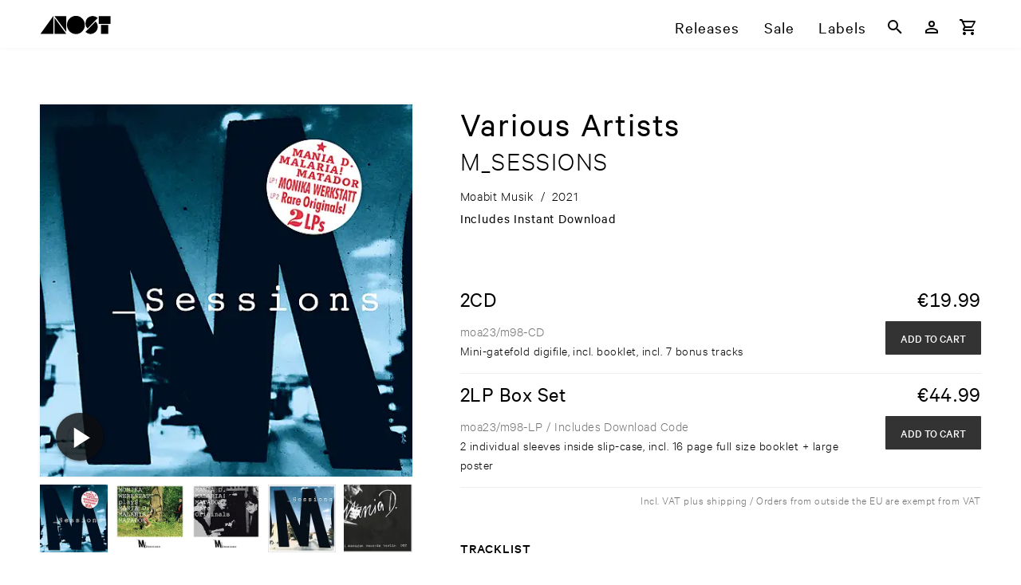

--- FILE ---
content_type: text/html; charset=utf-8
request_url: https://www.anost.net/release/1B08/various-artists/m_sessions
body_size: 61075
content:
<!DOCTYPE html><html translate=no lang=en-us dir=ltr ><head><base href=/ ><title>M_SESSIONS – Various Artists – ANOST</title><meta name="robots" content="nofollow" data-qmeta="robots"><meta name="canonical" content="https://www.anost.net/release/1B08/various-artists%2fm_sessions" data-qmeta="canonical"><meta name="description" content="M_SESSIONS - THE PROCESS
" data-qmeta="description"><meta name="og:site_name" content="ANOST" data-qmeta="og_site_name"><meta name="og:type" content="music.album" data-qmeta="og_type"><meta name="og:image" content="https://resources.anost.net/image/for_primary_product/1d6de095-3628-4666-a0c5-1b08fa10664f/1400.jpeg" data-qmeta="og_image"><meta name="og:title" content="M_SESSIONS – Various Artists – ANOST" data-qmeta="og_title"><meta name="og:url" data-qmeta="og_url"><meta name="og:description" content="M_SESSIONS - THE PROCESS
" data-qmeta="og_description"> <meta charset=utf-8><meta name=format-detection content="telephone=no"><meta name=msapplication-tap-highlight content=no><meta name=viewport content="initial-scale=1,width=device-width"><link rel=preload as=font type=font/woff2 href=/fonts/CalibreWeb-Regular.woff crossorigin=anonymous><link rel=preload as=font type=font/woff2 href=/fonts/CalibreWeb-Light.woff crossorigin=anonymous><link rel=preload as=font type=font/woff2 href=/fonts/CalibreWeb-Medium.woff crossorigin=anonymous><link rel=preload as=font type=font/woff2 href=/fonts/CalibreWeb-Semibold.woff crossorigin=anonymous><link rel=icon type=image/png href=/favicon-16x16.png sizes=16x16><link rel=icon type=image/png href=/favicon-32x32.png sizes=32x32><link rel=icon type=image/png href=/favicon-96x96.png sizes=96x96><link rel="preload" href="/css/vendor.6c2b2bb8.css" as="style"><link rel="preload" href="/js/vendor.cc5c1e88.js" as="script"><link rel="preload" href="/css/app.c9192d78.css" as="style"><link rel="preload" href="/js/app.b1425b99.js" as="script"><link rel="prefetch" href="/css/10.40d4e5f3.css"><link rel="prefetch" href="/css/11.9ae572c8.css"><link rel="prefetch" href="/css/12.1adcef38.css"><link rel="prefetch" href="/css/13.61a896a2.css"><link rel="prefetch" href="/css/14.47f96bfe.css"><link rel="prefetch" href="/css/15.47f96bfe.css"><link rel="prefetch" href="/css/16.8ab6286e.css"><link rel="prefetch" href="/css/2.726e5e44.css"><link rel="prefetch" href="/css/5.fc782c6e.css"><link rel="prefetch" href="/css/6.dd3714fc.css"><link rel="prefetch" href="/css/7.2a4afcec.css"><link rel="prefetch" href="/css/8.b3013eb2.css"><link rel="prefetch" href="/css/9.722e9cdd.css"><link rel="prefetch" href="/css/chunk-common.0b80e6b4.css"><link rel="prefetch" href="/js/10.bf5f1506.js"><link rel="prefetch" href="/js/11.3965c3da.js"><link rel="prefetch" href="/js/12.2931fb10.js"><link rel="prefetch" href="/js/13.83dde754.js"><link rel="prefetch" href="/js/14.1a469965.js"><link rel="prefetch" href="/js/15.022b26cf.js"><link rel="prefetch" href="/js/16.6113e1a7.js"><link rel="prefetch" href="/js/17.f386c551.js"><link rel="prefetch" href="/js/18.2c87512b.js"><link rel="prefetch" href="/js/19.254d171f.js"><link rel="prefetch" href="/js/2.30408612.js"><link rel="prefetch" href="/js/20.fdb62c82.js"><link rel="prefetch" href="/js/3.4903e8af.js"><link rel="prefetch" href="/js/5.dc40b248.js"><link rel="prefetch" href="/js/6.58423867.js"><link rel="prefetch" href="/js/7.9f3f99bd.js"><link rel="prefetch" href="/js/8.f91ec0ad.js"><link rel="prefetch" href="/js/9.c0131c02.js"><link rel="prefetch" href="/js/chunk-common.2f411081.js"><link rel="stylesheet" href="/css/vendor.6c2b2bb8.css"><link rel="stylesheet" href="/css/app.c9192d78.css"></head><body class="desktop no-touch body--light" ><script>window.__Q_META__={"title":"M_SESSIONS – Various Artists – ANOST","meta":{"robots":{"name":"robots","content":"nofollow"},"canonical":{"name":"canonical","content":"https://www.anost.net/release/1B08/various-artists%2fm_sessions"},"description":{"name":"description","content":"M_SESSIONS - THE PROCESS\n"},"og_site_name":{"name":"og:site_name","content":"ANOST"},"og_type":{"name":"og:type","content":"music.album"},"og_image":{"name":"og:image","content":"https://resources.anost.net/image/for_primary_product/1d6de095-3628-4666-a0c5-1b08fa10664f/1400.jpeg"},"og_title":{"name":"og:title","content":"M_SESSIONS – Various Artists – ANOST"},"og_url":{"name":"og:url"},"og_description":{"name":"og:description","content":"M_SESSIONS - THE PROCESS\n"}},"link":{},"htmlAttr":{},"bodyAttr":{}}</script> <div id="q-app" data-server-rendered="true"><div id="APP-page"><div id="APP-header-wrapper"><div id="APP-header" class="APP-content-wrapper"><a href="/" aria-label="ANOST Front page" class="APP-header-logo-container"><svg xmlns="http://www.w3.org/2000/svg" x="0" y="0" viewBox="0 0 506 138" class="APP-header-logo"><path d="M317 68a63 63 0 11-126 0 63 63 0 01126 0"></path><path d="M408 20a52 52 0 00-72 0 50 50 0 000 72l72-72zM393 44c20 20 20 52 0 72a52 52 0 01-72 0l72-72zM431 68h51v62h-51zM415 7h83v54h-83zM103 20v110h83zM186 116V7h-83zM4 130h91V6z"></path></svg></a><div id="APP-header-menu" class="gt-xs"><a href="/releases">Releases</a><a href="/sale" ari="">Sale</a><a href="/labels">Labels</a></div><div class="TOOLBAR APP-header-toolbar"><button tabindex="0" type="button" aria-label="Search" class="q-btn q-btn-item non-selectable no-outline q-btn--flat q-btn--rectangle q-btn--actionable q-focusable q-hoverable q-btn--wrap q-btn--dense"><span class="q-focus-helper"></span><span class="q-btn__wrapper col row q-anchor--skip"><span class="q-btn__content text-center col items-center q-anchor--skip justify-center row"><span aria-hidden="true" role="img" class="q-icon"><svg viewBox="0 0 24 24" focusable="false"><path d="M9.5,3A6.5,6.5 0 0,1 16,9.5C16,11.11 15.41,12.59 14.44,13.73L14.71,14H15.5L20.5,19L19,20.5L14,15.5V14.71L13.73,14.44C12.59,15.41 11.11,16 9.5,16A6.5,6.5 0 0,1 3,9.5A6.5,6.5 0 0,1 9.5,3M9.5,5C7,5 5,7 5,9.5C5,12 7,14 9.5,14C12,14 14,12 14,9.5C14,7 12,5 9.5,5Z"></path></svg></span></span></span></button><a tabindex="0" href="/user/login" aria-label="Login" class="q-btn q-btn-item non-selectable no-outline q-btn--flat q-btn--rectangle q-btn--actionable q-focusable q-hoverable q-btn--wrap q-btn--dense"><span class="q-focus-helper"></span><span class="q-btn__wrapper col row q-anchor--skip"><span class="q-btn__content text-center col items-center q-anchor--skip justify-center row"><span aria-hidden="true" role="img" class="q-icon"><svg viewBox="0 0 24 24" focusable="false"><path d="M12,4A4,4 0 0,1 16,8A4,4 0 0,1 12,12A4,4 0 0,1 8,8A4,4 0 0,1 12,4M12,6A2,2 0 0,0 10,8A2,2 0 0,0 12,10A2,2 0 0,0 14,8A2,2 0 0,0 12,6M12,13C14.67,13 20,14.33 20,17V20H4V17C4,14.33 9.33,13 12,13M12,14.9C9.03,14.9 5.9,16.36 5.9,17V18.1H18.1V17C18.1,16.36 14.97,14.9 12,14.9Z"></path></svg></span></span></span></a><!----><button tabindex="0" type="button" aria-label="Basket" class="q-btn q-btn-item non-selectable no-outline q-btn--flat q-btn--rectangle q-btn--actionable q-focusable q-hoverable q-btn--wrap q-btn--dense"><span class="q-focus-helper"></span><span class="q-btn__wrapper col row q-anchor--skip"><span class="q-btn__content text-center col items-center q-anchor--skip justify-center row"><span aria-hidden="true" role="img" class="q-icon"><svg viewBox="0 0 24 24" focusable="false"><path d="M17,18A2,2 0 0,1 19,20A2,2 0 0,1 17,22C15.89,22 15,21.1 15,20C15,18.89 15.89,18 17,18M1,2H4.27L5.21,4H20A1,1 0 0,1 21,5C21,5.17 20.95,5.34 20.88,5.5L17.3,11.97C16.96,12.58 16.3,13 15.55,13H8.1L7.2,14.63L7.17,14.75A0.25,0.25 0 0,0 7.42,15H19V17H7C5.89,17 5,16.1 5,15C5,14.65 5.09,14.32 5.24,14.04L6.6,11.59L3,4H1V2M7,18A2,2 0 0,1 9,20A2,2 0 0,1 7,22C5.89,22 5,21.1 5,20C5,18.89 5.89,18 7,18M16,11L18.78,6H6.14L8.5,11H16Z"></path></svg></span></span></span></button><button tabindex="0" type="button" aria-hidden="true" class="q-btn q-btn-item non-selectable no-outline lt-sm q-btn--flat q-btn--rectangle q-btn--actionable q-focusable q-hoverable q-btn--wrap q-btn--dense"><span class="q-focus-helper"></span><span class="q-btn__wrapper col row q-anchor--skip"><span class="q-btn__content text-center col items-center q-anchor--skip justify-center row"><span aria-hidden="true" role="img" class="q-icon"><svg viewBox="0 0 24 24" focusable="false"><path d="M3,6H21V8H3V6M3,11H21V13H3V11M3,16H21V18H3V16Z"></path></svg></span></span></span></button></div></div></div><div id="APP-main-content-wrapper"><!----><div id="APP-main-content" class="APP-content-wrapper"><div class="release"><div class="RELEASE-container"><div class="RELEASE-left-CONTAINER"><div aria-hidden="true" class="RELEASE-GALLERY"><div class="RELEASE-GALLERY--selected-image shadow"><picture available-image-variants="100w,100,200w,200,300w,300,400w,400,500w,500,600w,600,800w,800,1000w,1000,1200w,1200" default-variant="600.jpeg" class="bb-picture" style="padding-top:100%;background-image:url('[data-uri]');background-size:100% auto;"><img alt="Cover: Various Artists – M_SESSIONS" loading="lazy" class="bb-picture-img"></picture><!----><!----></div><div aria-hidden="true" class="RELEASE-GALLERY--thumbnails"><picture class="bb-picture" style="padding-top:100%;background-image:url('[data-uri]');background-size:100% auto;"><img alt="" loading="lazy" class="bb-picture-img"></picture><picture class="bb-picture" style="padding-top:100%;background-image:url('[data-uri]');background-size:100% auto;"><img alt="" loading="lazy" class="bb-picture-img"></picture><picture class="bb-picture" style="padding-top:100%;background-image:url('[data-uri]');background-size:100% auto;"><img alt="" loading="lazy" class="bb-picture-img"></picture><picture class="bb-picture" style="padding-top:100%;background-image:url('[data-uri]');background-size:100% auto;"><img alt="" loading="lazy" class="bb-picture-img"></picture><picture class="bb-picture" style="padding-top:100%;background-image:url('[data-uri]');background-size:100% auto;"><img alt="" loading="lazy" class="bb-picture-img"></picture><picture class="bb-picture" style="padding-top:100%;background-image:url('[data-uri]');background-size:100% auto;"><img alt="" loading="lazy" class="bb-picture-img"></picture></div></div><div class="RELEASE-DETAILS gt-xs"><div class="RELEASE-DETAILS--items-wrapper"><div class="RELEASE-DETAILS--first-item">Artists</div><div><a href="/artist/FB9C/monika-werkstatt" aria-label="Artist Index: Monika Werkstatt">Monika Werkstatt</a><span class="artist-link-count q-pl-xs">[4]</span></div><div><a href="/artist/FAAD/malaria" aria-label="Artist Index: Malaria!">Malaria!</a><span class="artist-link-count q-pl-xs">[4]</span></div><div><a href="/artist/A009/matador" aria-label="Artist Index: Matador">Matador</a><span class="artist-link-count q-pl-xs">[2]</span></div><div><a href="/artist/2BC2/mania-d" aria-label="Artist Index: Mania D.">Mania D.</a><span class="artist-link-count q-pl-xs">[2]</span></div></div><div class="RELEASE-DETAILS--items-wrapper"><div class="RELEASE-DETAILS--first-item">Label</div><div><a href="/label/228E/moabit-musik" aria-label="Label Index: Moabit Musik">Moabit Musik</a><span class="label-link-count q-pl-xs">[6]</span></div></div><div class="RELEASE-DETAILS--genres"><div class="RELEASE-DETAILS--first-item">Genres</div><div class="RELEASE-DETAILS--genres-items"><div><a href="/releases?genres=electronic" aria-label="Genre Index: Electronic">Electronic</a></div><div><a href="/releases?genres=wave" aria-label="Genre Index: Wave / Industrial / Minimal Synth">Wave / Industrial / Minimal Synth</a></div></div></div></div></div><div class="RELEASE-HEADER q-pb-lg"><div class="RELEASE-HEADER-artist text-weight-regular">Various Artists</div><div class="RELEASE-HEADER-title text-weight-light">M_SESSIONS<!----></div><div class="RELEASE-HEADER-subtitle text-weight-light"></div><div class="RELEASE-product-details-short q-mt-sm"><div><span class="q-pr-xs">Moabit Musik</span></div><span class="q-px-xs">/</span><div><span class="q-px-xs">2021</span></div></div><div class="q-my-xs RELEASE-product-details-instant-download">
    Includes Instant Download
  </div></div><div class="RELEASE-FORMATS"><!----><div class="RELEASE-FORMATS--single-format q-pb-md"><div class="RELEASE-FORMATS--format q-pb-xs text-weight-regular">2CD</div><div class="RELEASE-FORMATS--price q-pb-sm text-weight-regular"><span><span class="bb-display-money"><span class="bb-display-money-currency">€</span>19.99</span></span><!----></div><div class="RELEASE-FORMATS--description"><div class="text-grey-7"><span>moa23/m98-CD</span><!----></div><div class="tech-info font-s">Mini-gatefold digifile, incl. booklet, incl. 7 bonus tracks</div><!----></div><div class="RELEASE-FORMATS-buttons"><!----><div><button tabindex="0" type="button" id="buy-btn-9910926b-919d-4c22-a2b9-37b69dddfa7b" class="q-btn q-btn-item non-selectable no-outline text-white RELEASE-FORMATS-buy--btn q-btn--unelevated q-btn--rectangle q-btn--actionable q-focusable q-hoverable q-btn--wrap q-btn--dense" style="font-size:0.8em;"><span class="q-focus-helper"></span><span class="q-btn__wrapper col row q-anchor--skip"><span class="q-btn__content text-center col items-center q-anchor--skip justify-center row"><span>Add to cart</span></span></span></button></div></div></div><div class="RELEASE-FORMATS--single-format q-pb-md"><div class="RELEASE-FORMATS--format q-pb-xs text-weight-regular">2LP Box Set</div><div class="RELEASE-FORMATS--price q-pb-sm text-weight-regular"><span><span class="bb-display-money"><span class="bb-display-money-currency">€</span>44.99</span></span><!----></div><div class="RELEASE-FORMATS--description"><div class="text-grey-7"><span>moa23/m98-LP</span><span> / Includes Download Code</span></div><div class="tech-info font-s">2 individual sleeves inside slip-case, incl. 16 page full size booklet + large poster</div><!----></div><div class="RELEASE-FORMATS-buttons"><!----><div><button tabindex="0" type="button" id="buy-btn-352cc9bc-df4a-475e-aa10-4ae72508150b" class="q-btn q-btn-item non-selectable no-outline text-white RELEASE-FORMATS-buy--btn q-btn--unelevated q-btn--rectangle q-btn--actionable q-focusable q-hoverable q-btn--wrap q-btn--dense" style="font-size:0.8em;"><span class="q-focus-helper"></span><span class="q-btn__wrapper col row q-anchor--skip"><span class="q-btn__content text-center col items-center q-anchor--skip justify-center row"><span>Add to cart</span></span></span></button></div></div></div><div class="RELEASE-shipping-info text-grey-7">Incl. VAT plus shipping / Orders from outside the EU are exempt from VAT</div></div><div class="RELEASE-TRACKLIST"><h6>Tracklist</h6><div class="RELEASE-TRACKLIST--container"><ul class="RELEASE-TRACKLIST--selector"><li class="selected">2CD</li><li>2LP Box Set</li></ul><table class="RELEASE-TRACKLIST--table mutlidisk show-hover"><tbody><tr class="RELEASE-TRACKLIST--table-tr has-audio"><td class="RELEASE-TRACKLIST--playindicator"><!----></td><td class="RELEASE-TRACKLIST--track-disk"><span>1</span></td><td class="RELEASE-TRACKLIST--track-position">1</td><td class="RELEASE-TRACKLIST--track-info"><span class="RELEASE-TRACKLIST--track-artist">Monika Werkstatt – </span><span class="RELEASE-TRACKLIST--track-title">I Will Be Your Only One <span class="RELEASE-TRACKLIST--track-version"> (Monika Werkstatt Version)</span></span></td><td class="RELEASE-TRACKLIST--track-duration">3:43</td></tr><tr class="RELEASE-TRACKLIST--table-tr has-audio"><td class="RELEASE-TRACKLIST--playindicator"><!----></td><td class="RELEASE-TRACKLIST--track-disk"><!----></td><td class="RELEASE-TRACKLIST--track-position">2</td><td class="RELEASE-TRACKLIST--track-info"><span class="RELEASE-TRACKLIST--track-artist">Monika Werkstatt – </span><span class="RELEASE-TRACKLIST--track-title">Paradise <span class="RELEASE-TRACKLIST--track-version"> (Monika Werkstatt Version)</span></span></td><td class="RELEASE-TRACKLIST--track-duration">4:55</td></tr><tr class="RELEASE-TRACKLIST--table-tr has-audio"><td class="RELEASE-TRACKLIST--playindicator"><!----></td><td class="RELEASE-TRACKLIST--track-disk"><!----></td><td class="RELEASE-TRACKLIST--track-position">3</td><td class="RELEASE-TRACKLIST--track-info"><span class="RELEASE-TRACKLIST--track-artist">Monika Werkstatt – </span><span class="RELEASE-TRACKLIST--track-title">Radiator <span class="RELEASE-TRACKLIST--track-version"> (Monika Werkstatt Version)</span></span></td><td class="RELEASE-TRACKLIST--track-duration">3:27</td></tr><tr class="RELEASE-TRACKLIST--table-tr has-audio"><td class="RELEASE-TRACKLIST--playindicator"><!----></td><td class="RELEASE-TRACKLIST--track-disk"><!----></td><td class="RELEASE-TRACKLIST--track-position">4</td><td class="RELEASE-TRACKLIST--track-info"><span class="RELEASE-TRACKLIST--track-artist">Monika Werkstatt – </span><span class="RELEASE-TRACKLIST--track-title">Komm Darling Lass Uns Tanzen Gehen <span class="RELEASE-TRACKLIST--track-version"> (Monika Werkstatt Version)</span></span></td><td class="RELEASE-TRACKLIST--track-duration">3:32</td></tr><tr class="RELEASE-TRACKLIST--table-tr has-audio"><td class="RELEASE-TRACKLIST--playindicator"><!----></td><td class="RELEASE-TRACKLIST--track-disk"><!----></td><td class="RELEASE-TRACKLIST--track-position">5</td><td class="RELEASE-TRACKLIST--track-info"><span class="RELEASE-TRACKLIST--track-artist">Monika Werkstatt – </span><span class="RELEASE-TRACKLIST--track-title">You You <span class="RELEASE-TRACKLIST--track-version"> (Monika Werkstatt Version)</span></span></td><td class="RELEASE-TRACKLIST--track-duration">3:29</td></tr><tr class="RELEASE-TRACKLIST--table-tr has-audio"><td class="RELEASE-TRACKLIST--playindicator"><!----></td><td class="RELEASE-TRACKLIST--track-disk"><!----></td><td class="RELEASE-TRACKLIST--track-position">6</td><td class="RELEASE-TRACKLIST--track-info"><span class="RELEASE-TRACKLIST--track-artist">Monika Werkstatt – </span><span class="RELEASE-TRACKLIST--track-title">Schreiender Tag <span class="RELEASE-TRACKLIST--track-version"> (Monika Werkstatt Version)</span></span></td><td class="RELEASE-TRACKLIST--track-duration">3:48</td></tr><tr class="RELEASE-TRACKLIST--table-tr has-audio"><td class="RELEASE-TRACKLIST--playindicator"><!----></td><td class="RELEASE-TRACKLIST--track-disk"><!----></td><td class="RELEASE-TRACKLIST--track-position">7</td><td class="RELEASE-TRACKLIST--track-info"><span class="RELEASE-TRACKLIST--track-artist">Monika Werkstatt – </span><span class="RELEASE-TRACKLIST--track-title">Geld <span class="RELEASE-TRACKLIST--track-version"> (Monika Werkstatt Version)</span></span></td><td class="RELEASE-TRACKLIST--track-duration">3:28</td></tr><tr class="RELEASE-TRACKLIST--table-tr has-audio"><td class="RELEASE-TRACKLIST--playindicator"><!----></td><td class="RELEASE-TRACKLIST--track-disk"><!----></td><td class="RELEASE-TRACKLIST--track-position">8</td><td class="RELEASE-TRACKLIST--track-info"><span class="RELEASE-TRACKLIST--track-artist">Monika Werkstatt – </span><span class="RELEASE-TRACKLIST--track-title">Mother <span class="RELEASE-TRACKLIST--track-version"> (Monika Werkstatt Version)</span></span></td><td class="RELEASE-TRACKLIST--track-duration">3:36</td></tr><tr class="RELEASE-TRACKLIST--table-tr has-audio"><td class="RELEASE-TRACKLIST--playindicator"><!----></td><td class="RELEASE-TRACKLIST--track-disk"><!----></td><td class="RELEASE-TRACKLIST--track-position">9</td><td class="RELEASE-TRACKLIST--track-info"><span class="RELEASE-TRACKLIST--track-artist">Monika Werkstatt – </span><span class="RELEASE-TRACKLIST--track-title">White Sky White Sea <span class="RELEASE-TRACKLIST--track-version"> (Monika Werkstatt Version)</span></span></td><td class="RELEASE-TRACKLIST--track-duration">3:47</td></tr><tr class="RELEASE-TRACKLIST--table-tr has-audio"><td class="RELEASE-TRACKLIST--playindicator"><!----></td><td class="RELEASE-TRACKLIST--track-disk"><!----></td><td class="RELEASE-TRACKLIST--track-position">10</td><td class="RELEASE-TRACKLIST--track-info"><span class="RELEASE-TRACKLIST--track-artist">Monika Werkstatt – </span><span class="RELEASE-TRACKLIST--track-title">Herzschlag <span class="RELEASE-TRACKLIST--track-version"> (Monika Werkstatt Version)</span></span></td><td class="RELEASE-TRACKLIST--track-duration">3:53</td></tr><tr class="RELEASE-TRACKLIST--table-tr has-audio"><td class="RELEASE-TRACKLIST--playindicator"><!----></td><td class="RELEASE-TRACKLIST--track-disk"><!----></td><td class="RELEASE-TRACKLIST--track-position">11</td><td class="RELEASE-TRACKLIST--track-info"><span class="RELEASE-TRACKLIST--track-artist">Monika Werkstatt – </span><span class="RELEASE-TRACKLIST--track-title">Zukunft <span class="RELEASE-TRACKLIST--track-version"> (Monika Werkstatt Version)</span></span></td><td class="RELEASE-TRACKLIST--track-duration">2:42</td></tr><tr class="RELEASE-TRACKLIST--table-tr has-audio"><td class="RELEASE-TRACKLIST--playindicator"><!----></td><td class="RELEASE-TRACKLIST--track-disk"><!----></td><td class="RELEASE-TRACKLIST--track-position">12</td><td class="RELEASE-TRACKLIST--track-info"><span class="RELEASE-TRACKLIST--track-artist">Monika Werkstatt – </span><span class="RELEASE-TRACKLIST--track-title">Nite Time <span class="RELEASE-TRACKLIST--track-version"> (Monika Werkstatt Version)</span></span></td><td class="RELEASE-TRACKLIST--track-duration">4:04</td></tr><tr class="RELEASE-TRACKLIST--table-tr has-audio"><td class="RELEASE-TRACKLIST--playindicator"><!----></td><td class="RELEASE-TRACKLIST--track-disk"><!----></td><td class="RELEASE-TRACKLIST--track-position">13</td><td class="RELEASE-TRACKLIST--track-info"><span class="RELEASE-TRACKLIST--track-artist">Monika Werkstatt – </span><span class="RELEASE-TRACKLIST--track-title">Mother <span class="RELEASE-TRACKLIST--track-version"> (Demo - Islaja’s Rough Vocal Mix Xtra)</span></span></td><td class="RELEASE-TRACKLIST--track-duration">3:38</td></tr><tr class="RELEASE-TRACKLIST--table-tr has-audio"><td class="RELEASE-TRACKLIST--playindicator"><!----></td><td class="RELEASE-TRACKLIST--track-disk"><!----></td><td class="RELEASE-TRACKLIST--track-position">14</td><td class="RELEASE-TRACKLIST--track-info"><span class="RELEASE-TRACKLIST--track-artist">Monika Werkstatt – </span><span class="RELEASE-TRACKLIST--track-title">Herzschlag <span class="RELEASE-TRACKLIST--track-version"> (Monika Werkstatt Version GG’s Xtra)</span></span></td><td class="RELEASE-TRACKLIST--track-duration">3:33</td></tr><tr class="RELEASE-TRACKLIST--table-tr has-audio"><td class="RELEASE-TRACKLIST--playindicator"><!----></td><td class="RELEASE-TRACKLIST--track-disk"><!----></td><td class="RELEASE-TRACKLIST--track-position">15</td><td class="RELEASE-TRACKLIST--track-info"><span class="RELEASE-TRACKLIST--track-artist">Monika Werkstatt – </span><span class="RELEASE-TRACKLIST--track-title">Can You Hear Me? <span class="RELEASE-TRACKLIST--track-version"> (Mommo G.’s Video call Xtra)</span></span></td><td class="RELEASE-TRACKLIST--track-duration">3:24</td></tr><tr class="RELEASE-TRACKLIST--table-tr has-audio"><td class="RELEASE-TRACKLIST--playindicator"><!----></td><td class="RELEASE-TRACKLIST--track-disk"><span>2</span></td><td class="RELEASE-TRACKLIST--track-position">1</td><td class="RELEASE-TRACKLIST--track-info"><span class="RELEASE-TRACKLIST--track-artist">Mania D. – </span><span class="RELEASE-TRACKLIST--track-title">Zukunft <span class="RELEASE-TRACKLIST--track-version"> (Sender Freies Berlin)</span></span></td><td class="RELEASE-TRACKLIST--track-duration">2:19</td></tr><tr class="RELEASE-TRACKLIST--table-tr has-audio"><td class="RELEASE-TRACKLIST--playindicator"><!----></td><td class="RELEASE-TRACKLIST--track-disk"><!----></td><td class="RELEASE-TRACKLIST--track-position">2</td><td class="RELEASE-TRACKLIST--track-info"><span class="RELEASE-TRACKLIST--track-artist">Mania D. – </span><span class="RELEASE-TRACKLIST--track-title">Radiator <span class="RELEASE-TRACKLIST--track-version"> (Zossener Straße Cute Version)</span></span></td><td class="RELEASE-TRACKLIST--track-duration">0:56</td></tr><tr class="RELEASE-TRACKLIST--table-tr has-audio"><td class="RELEASE-TRACKLIST--playindicator"><!----></td><td class="RELEASE-TRACKLIST--track-disk"><!----></td><td class="RELEASE-TRACKLIST--track-position">3</td><td class="RELEASE-TRACKLIST--track-info"><span class="RELEASE-TRACKLIST--track-artist">Malaria! – </span><span class="RELEASE-TRACKLIST--track-title">I Will Be Your Only One <span class="RELEASE-TRACKLIST--track-version"> („Malaria!“ EP)</span></span></td><td class="RELEASE-TRACKLIST--track-duration">3:09</td></tr><tr class="RELEASE-TRACKLIST--table-tr has-audio"><td class="RELEASE-TRACKLIST--playindicator"><!----></td><td class="RELEASE-TRACKLIST--track-disk"><!----></td><td class="RELEASE-TRACKLIST--track-position">4</td><td class="RELEASE-TRACKLIST--track-info"><span class="RELEASE-TRACKLIST--track-artist">Matador – </span><span class="RELEASE-TRACKLIST--track-title">Nite Time <span class="RELEASE-TRACKLIST--track-version"> („A Touch BCL“ Album Version)</span></span></td><td class="RELEASE-TRACKLIST--track-duration">4:47</td></tr><tr class="RELEASE-TRACKLIST--table-tr has-audio"><td class="RELEASE-TRACKLIST--playindicator"><!----></td><td class="RELEASE-TRACKLIST--track-disk"><!----></td><td class="RELEASE-TRACKLIST--track-position">5</td><td class="RELEASE-TRACKLIST--track-info"><span class="RELEASE-TRACKLIST--track-artist">Mania D. – </span><span class="RELEASE-TRACKLIST--track-title">Herzschlag <span class="RELEASE-TRACKLIST--track-version"> (7inch Single, Monogam)</span></span></td><td class="RELEASE-TRACKLIST--track-duration">2:57</td></tr><tr class="RELEASE-TRACKLIST--table-tr has-audio"><td class="RELEASE-TRACKLIST--playindicator"><!----></td><td class="RELEASE-TRACKLIST--track-disk"><!----></td><td class="RELEASE-TRACKLIST--track-position">6</td><td class="RELEASE-TRACKLIST--track-info"><span class="RELEASE-TRACKLIST--track-artist">Matador – </span><span class="RELEASE-TRACKLIST--track-title">Paradise <span class="RELEASE-TRACKLIST--track-version"> (Demo Version)</span></span></td><td class="RELEASE-TRACKLIST--track-duration">3:04</td></tr><tr class="RELEASE-TRACKLIST--table-tr has-audio"><td class="RELEASE-TRACKLIST--playindicator"><!----></td><td class="RELEASE-TRACKLIST--track-disk"><!----></td><td class="RELEASE-TRACKLIST--track-position">7</td><td class="RELEASE-TRACKLIST--track-info"><span class="RELEASE-TRACKLIST--track-artist">Malaria! – </span><span class="RELEASE-TRACKLIST--track-title">White Sky White Sea <span class="RELEASE-TRACKLIST--track-version"> (EDIT, „Weisses Wasser“ EP)</span></span></td><td class="RELEASE-TRACKLIST--track-duration">4:25</td></tr><tr class="RELEASE-TRACKLIST--table-tr has-audio"><td class="RELEASE-TRACKLIST--playindicator"><!----></td><td class="RELEASE-TRACKLIST--track-disk"><!----></td><td class="RELEASE-TRACKLIST--track-position">8</td><td class="RELEASE-TRACKLIST--track-info"><span class="RELEASE-TRACKLIST--track-artist">Mania D. – </span><span class="RELEASE-TRACKLIST--track-title">Zukunft <span class="RELEASE-TRACKLIST--track-version"> (Live In Düsseldorf)</span></span></td><td class="RELEASE-TRACKLIST--track-duration">2:57</td></tr><tr class="RELEASE-TRACKLIST--table-tr has-audio"><td class="RELEASE-TRACKLIST--playindicator"><!----></td><td class="RELEASE-TRACKLIST--track-disk"><!----></td><td class="RELEASE-TRACKLIST--track-position">9</td><td class="RELEASE-TRACKLIST--track-info"><span class="RELEASE-TRACKLIST--track-artist">Mania D. – </span><span class="RELEASE-TRACKLIST--track-title">Komm Darling Lass Uns Tanzen Gehen <span class="RELEASE-TRACKLIST--track-version"> (Live In Düsseldorf)</span></span></td><td class="RELEASE-TRACKLIST--track-duration">1:54</td></tr><tr class="RELEASE-TRACKLIST--table-tr has-audio"><td class="RELEASE-TRACKLIST--playindicator"><!----></td><td class="RELEASE-TRACKLIST--track-disk"><!----></td><td class="RELEASE-TRACKLIST--track-position">10</td><td class="RELEASE-TRACKLIST--track-info"><span class="RELEASE-TRACKLIST--track-artist">Malaria! – </span><span class="RELEASE-TRACKLIST--track-title">Mädels Sind Toll <span class="RELEASE-TRACKLIST--track-version"> (Live Berlin)</span></span></td><td class="RELEASE-TRACKLIST--track-duration">4:36</td></tr><tr class="RELEASE-TRACKLIST--table-tr has-audio"><td class="RELEASE-TRACKLIST--playindicator"><!----></td><td class="RELEASE-TRACKLIST--track-disk"><!----></td><td class="RELEASE-TRACKLIST--track-position">11</td><td class="RELEASE-TRACKLIST--track-info"><span class="RELEASE-TRACKLIST--track-artist">Malaria! – </span><span class="RELEASE-TRACKLIST--track-title">You You <span class="RELEASE-TRACKLIST--track-version"> (Live In Washington D.C., 9:30 club, 1983)</span></span></td><td class="RELEASE-TRACKLIST--track-duration">5:37</td></tr><tr class="RELEASE-TRACKLIST--table-tr has-audio"><td class="RELEASE-TRACKLIST--playindicator"><!----></td><td class="RELEASE-TRACKLIST--track-disk"><!----></td><td class="RELEASE-TRACKLIST--track-position">12</td><td class="RELEASE-TRACKLIST--track-info"><span class="RELEASE-TRACKLIST--track-artist">Matador – </span><span class="RELEASE-TRACKLIST--track-title">Schreiender Tag <span class="RELEASE-TRACKLIST--track-version"> (M_SESSIONS - Remaster)</span></span></td><td class="RELEASE-TRACKLIST--track-duration">4:12</td></tr><tr class="RELEASE-TRACKLIST--table-tr has-audio"><td class="RELEASE-TRACKLIST--playindicator"><!----></td><td class="RELEASE-TRACKLIST--track-disk"><!----></td><td class="RELEASE-TRACKLIST--track-position">13</td><td class="RELEASE-TRACKLIST--track-info"><span class="RELEASE-TRACKLIST--track-artist">Matador – </span><span class="RELEASE-TRACKLIST--track-title">Mother <span class="RELEASE-TRACKLIST--track-version"> (Demo Version)</span></span></td><td class="RELEASE-TRACKLIST--track-duration">3:00</td></tr><tr class="RELEASE-TRACKLIST--table-tr has-audio"><td class="RELEASE-TRACKLIST--playindicator"><!----></td><td class="RELEASE-TRACKLIST--track-disk"><!----></td><td class="RELEASE-TRACKLIST--track-position">14</td><td class="RELEASE-TRACKLIST--track-info"><span class="RELEASE-TRACKLIST--track-artist">Matador – </span><span class="RELEASE-TRACKLIST--track-title">On The Boat <span class="RELEASE-TRACKLIST--track-version"> („A Touch BCL“ Album Version)</span></span></td><td class="RELEASE-TRACKLIST--track-duration">3:26</td></tr><tr class="RELEASE-TRACKLIST--table-tr has-audio"><td class="RELEASE-TRACKLIST--playindicator"><!----></td><td class="RELEASE-TRACKLIST--track-disk"><!----></td><td class="RELEASE-TRACKLIST--track-position">15</td><td class="RELEASE-TRACKLIST--track-info"><span class="RELEASE-TRACKLIST--track-artist">Mania D. – </span><span class="RELEASE-TRACKLIST--track-title">Track 4 <span class="RELEASE-TRACKLIST--track-version"> (7inch Single, Monogam)</span></span></td><td class="RELEASE-TRACKLIST--track-duration">3:30</td></tr><tr class="RELEASE-TRACKLIST--table-tr has-audio"><td class="RELEASE-TRACKLIST--playindicator"><!----></td><td class="RELEASE-TRACKLIST--track-disk"><!----></td><td class="RELEASE-TRACKLIST--track-position">16</td><td class="RELEASE-TRACKLIST--track-info"><span class="RELEASE-TRACKLIST--track-artist">Mania D. – </span><span class="RELEASE-TRACKLIST--track-title">Kinderfunk <span class="RELEASE-TRACKLIST--track-version"> (7inch Single, Monogam)</span></span></td><td class="RELEASE-TRACKLIST--track-duration">1:08</td></tr><tr class="RELEASE-TRACKLIST--table-tr has-audio"><td class="RELEASE-TRACKLIST--playindicator"><!----></td><td class="RELEASE-TRACKLIST--track-disk"><!----></td><td class="RELEASE-TRACKLIST--track-position">17</td><td class="RELEASE-TRACKLIST--track-info"><span class="RELEASE-TRACKLIST--track-artist">Malaria! – </span><span class="RELEASE-TRACKLIST--track-title">Geld <span class="RELEASE-TRACKLIST--track-version"> (M_SESSIONS - Remaster)</span></span></td><td class="RELEASE-TRACKLIST--track-duration">4:02</td></tr></tbody></table></div></div><div class="RELEASE-DESCRIPTION"><div class="bb-display-markdown"><p>M_SESSIONS - THE PROCESS</p>
<p>M_Sessions is offering a contemporary version of Mania D., Malaria and Matador’s music for the 40th anniversary plus the rare originals. Bringing the past into the now and into the future.<br>Monika Werkstatt seemed the perfect choice for new interpretations. Founded in 2015, comprising female electronic musicians and producers from the entourage of Monika Enterprise and Moabit Musik. The loose collective played dozens of improvised concerts around Europe and released a studio album and live recordings in everchanging artist constellations. The M_Sessions involved Pilocka Krach, Beate Bartel, Midori Hirano, Mommo G, Lucrecia Dalt, Antye Greie-Ripatti, Natalie Beridze, Annika Henderson and myself. Here the form of interpretation is focussing on keeping the freedom of their improvised work and adapting it to the collective appropriation of songs. I cannot imagine a better reinterpretation of the material with its real life ups and downs and with its enthusiasm.<br>The original core team of Beate Bartel, Bettina Köster, Manon P. Duursma and myself selected &quot;Rare Originals&quot; from the repertoire of the 3 bands where we saw special relevance and beauty - these tracks are on LP2. We rediscovered live tracks, living room recordings and demo versions from our times long gone. (G.Gut)</p>
<p>M_DOKUMENTE // THE BOOK - THE RECORDS - THE EXHIBITION</p>
<p>The project M_Dokumente focuses on the All Female bands Mania D., Malaria! and Matador in the West Berlin music and art scene of the late 1970s and 1980s. We celebrate this 40 years retrospetive with a big festival weekend from 21.-24.10.2021 at Silent Green from a explicitly female perspective.<br>The three bands around their members Beate Bartel, Bettina Köster and Gudrun Gut played concerts in different formations from 1979 on, released records and toured around the world. The self-determined appearance of the musicians was new, raised some eyebrows and was reflected both in the music and the lyrics, but also in their unique style and the genre-crossing approach of &quot;more art in the music, more music in the art&quot;. To this day, the bands are considered visionary, they shaped a new image of women in pop culture and are pioneers and role models for the still important and necessary emancipatory movement in the music industry. Far beyond the borders of Berlin.</p>
<p>3Ms</p>
<p>The three, reunited: Malaria, Matador and Mania D, unter einem Dach, but gutted, replaced with electronic hearts, new beats, new beasts, the time has changed, yet the politics, the problems, the heartache remains the same. 2021 sees the anniversary of the 3 M’s and therewith the production of an album of songs, covering a selection of the bands’ finest output, this time assembled by a new set of feminist misfits; producers, fangirls, instrumentalists, under the strict guidance of original members Gudrun Gut and Beate Bartel. M-Sessions features: AGF, Lucrecia Dalt, Sonae, Midori Hirano, Islaja, Natalie Beridze, Pilocka Krach, Annika Henderson (Anika), Lupe, Gudrun Gut and Beate Bartel. Beginning in West Berlin, in 1979, with the inception of Mania D, spawning Malaria! and later Matador; in a time when music was essential to movement, to escape, to space, to the scene and to the rebellion of the people; three bands stood for trial and error, trial and terror, anti- conformity, and anti-consumerism, for girl power and sticking it to the man, and for just doing whatever the hell they wanted. The three, their existence slightly staggered, with different members, different grudges, different heartbreaks, different instrumental expressions, were joined by a string of barbed wire, piecing pigeon hearts, within the playground that was the desolate ex-capital, now again capital, Berlin; a place where artists and freaks could run free amongst the wrinklies and army dodgers; no microscopes, no rules, no property developers. (ANNIKA HENDERSON)</p>
</div></div></div><div class="RELEASE-RELATED"><div><h3>Similar Genres</h3><div class="APP-responsive-columns"><div class="RELEASE-LIST-ITEM"><a href="/release/CCA9/vatican-shadow%2f20th-hijacker" aria-label="Release Vatican Shadow – 20th Hijacker" class="RELEASE-LIST-ITEM-COVER"><picture aria-hidden="true" class="bb-picture RELEASE-LIST-ITEM-COVER-img" style="padding-top:100%;background-image:url('[data-uri]');background-size:100% auto;"><img alt="" loading="lazy" class="bb-picture-img"></picture><!----><!----></a><div class="RELEASE-LIST-ITEM-HOVER-INFO"><!----><div class="RELEASE-LIST-ITEM-HOVER-INFO-display-artist">Vatican Shadow</div><div class="RELEASE-LIST-ITEM-HOVER-INFO-text">20th Hijacker</div><div class="RELEASE-LIST-ITEM-HOVER-INFO-labels text-grey-7"><a href="/label/0353/20-buck-spin" aria-label="Label Index: 20 Buck Spin">20 Buck Spin</a><!----></div><!----><hr aria-orientation="horizontal" class="q-separator RELEASE-LIST-ITEM-HOVER-INFO-separator q-separator q-separator--horizontal"><div class="RELEASE-LIST-ITEM-HOVER-INFO-format"><div><div class="text-weight-medium">LP</div><div class="font-xs">SPIN911LP</div></div><div class="text-weight-medium">€<span class="bb-display-money"><!---->30.99</span></div><!----></div><div class="RELEASE-LIST-ITEM-HOVER-INFO-format"><div><div class="text-weight-medium">CD</div><div class="font-xs">SPIN911CD</div></div><div class="text-weight-medium">€<span class="bb-display-money"><!---->18.99</span></div><!----></div></div><div class="RELEASE-LIST-ITEM-non-hover-info"><div class="RELEASE-LIST-ITEM-basic-infos"><div class="RELEASE-LIST-ITEM-artist-title-clamped"><span class="RELEASE-LIST-ITEM-display-artist">Vatican ​Shadow</span> – <span>20th ​Hijacker</span></div><div class="RELEASE-LIST-ITEM-label RELEASE-LIST-ITEM-label-clamped text-grey-7"><a href="/label/0353/20-buck-spin" aria-label="Label Index: 20 Buck Spin" tabindex="-1">20 Buck Spin</a><!----></div></div><!----></div></div><div class="RELEASE-LIST-ITEM"><a href="/release/D05D/carlos-giffoni-joachim-nordwall%2fnew-music" aria-label="Release Carlos Giffoni &amp; Joachim Nordwall – New Music" class="RELEASE-LIST-ITEM-COVER"><picture aria-hidden="true" class="bb-picture RELEASE-LIST-ITEM-COVER-img" style="padding-top:100%;background-image:url('[data-uri]');background-size:100% auto;"><img alt="" loading="lazy" class="bb-picture-img"></picture><!----><!----></a><div class="RELEASE-LIST-ITEM-HOVER-INFO"><!----><div class="RELEASE-LIST-ITEM-HOVER-INFO-display-artist">Carlos Giffoni &amp; Joachim Nordwall</div><div class="RELEASE-LIST-ITEM-HOVER-INFO-text">New Music</div><div class="RELEASE-LIST-ITEM-HOVER-INFO-labels text-grey-7"><a href="/label/304B/dead-mind-records" aria-label="Label Index: Dead Mind Records">Dead Mind Records</a><!----></div><!----><hr aria-orientation="horizontal" class="q-separator RELEASE-LIST-ITEM-HOVER-INFO-separator q-separator q-separator--horizontal"><div class="RELEASE-LIST-ITEM-HOVER-INFO-format"><div><div class="text-weight-medium">LP</div><div class="font-xs">DMR 68</div></div><div class="text-weight-medium">€<span class="bb-display-money"><!---->28.99</span></div><!----></div></div><div class="RELEASE-LIST-ITEM-non-hover-info"><div class="RELEASE-LIST-ITEM-basic-infos"><div class="RELEASE-LIST-ITEM-artist-title-clamped"><span class="RELEASE-LIST-ITEM-display-artist">Carlos ​Giffoni &amp; ​Joachim ​Nordwall</span> – <span>New ​Music</span></div><div class="RELEASE-LIST-ITEM-label RELEASE-LIST-ITEM-label-clamped text-grey-7"><a href="/label/304B/dead-mind-records" aria-label="Label Index: Dead Mind Records" tabindex="-1">Dead Mind Records</a><!----></div></div><!----></div></div><div class="RELEASE-LIST-ITEM"><a href="/release/6763/microcorps%2fclear-vortex-chamber" aria-label="Release Microcorps – Clear Vortex Chamber" class="RELEASE-LIST-ITEM-COVER"><picture aria-hidden="true" class="bb-picture RELEASE-LIST-ITEM-COVER-img" style="padding-top:100%;background-image:url('[data-uri]');background-size:100% auto;"><img alt="" loading="lazy" class="bb-picture-img"></picture><!----><!----></a><div class="RELEASE-LIST-ITEM-HOVER-INFO"><!----><div class="RELEASE-LIST-ITEM-HOVER-INFO-display-artist">Microcorps</div><div class="RELEASE-LIST-ITEM-HOVER-INFO-text">Clear Vortex Chamber</div><div class="RELEASE-LIST-ITEM-HOVER-INFO-labels text-grey-7"><a href="/label/E448/downwards" aria-label="Label Index: Downwards">Downwards</a><!----></div><!----><hr aria-orientation="horizontal" class="q-separator RELEASE-LIST-ITEM-HOVER-INFO-separator q-separator q-separator--horizontal"><div class="RELEASE-LIST-ITEM-HOVER-INFO-format"><div><div class="text-weight-medium">LP</div><div class="font-xs">DNSMC01</div></div><div class="text-weight-medium">€<span class="bb-display-money"><!---->29.99</span></div><!----></div></div><div class="RELEASE-LIST-ITEM-non-hover-info"><div class="RELEASE-LIST-ITEM-basic-infos"><div class="RELEASE-LIST-ITEM-artist-title-clamped"><span class="RELEASE-LIST-ITEM-display-artist">Microcorps</span> – <span>Clear ​Vortex ​Chamber</span></div><div class="RELEASE-LIST-ITEM-label RELEASE-LIST-ITEM-label-clamped text-grey-7"><a href="/label/E448/downwards" aria-label="Label Index: Downwards" tabindex="-1">Downwards</a><!----></div></div><!----></div></div><div class="RELEASE-LIST-ITEM"><a href="/release/908B/various-artists%2flsd047" aria-label="Release Various Artists – LSD047" class="RELEASE-LIST-ITEM-COVER"><picture aria-hidden="true" class="bb-picture RELEASE-LIST-ITEM-COVER-img" style="padding-top:100%;background-image:url('[data-uri]');background-size:100% auto;"><img alt="" loading="lazy" class="bb-picture-img"></picture><!----><!----></a><div class="RELEASE-LIST-ITEM-HOVER-INFO"><div class="RELEASE-LIST-ITEM-HOVER-INFO-product-type text-grey-7">Compilation</div><div class="RELEASE-LIST-ITEM-HOVER-INFO-display-artist">Various Artists</div><div class="RELEASE-LIST-ITEM-HOVER-INFO-text">LSD047</div><div class="RELEASE-LIST-ITEM-HOVER-INFO-labels text-grey-7"><a href="/label/D400/light-sounds-dark" aria-label="Label Index: Light Sounds Dark">Light Sounds Dark</a><!----></div><!----><hr aria-orientation="horizontal" class="q-separator RELEASE-LIST-ITEM-HOVER-INFO-separator q-separator q-separator--horizontal"><div class="RELEASE-LIST-ITEM-HOVER-INFO-format"><div><div class="text-weight-medium">2LP</div><div class="font-xs">LSD047</div></div><div class="text-weight-medium">€<span class="bb-display-money"><!---->36.99</span></div><!----></div></div><div class="RELEASE-LIST-ITEM-non-hover-info"><div class="RELEASE-LIST-ITEM-basic-infos"><div class="RELEASE-LIST-ITEM-artist-title-clamped"><span class="RELEASE-LIST-ITEM-display-artist">Various ​Artists</span> – <span>LSD047</span></div><div class="RELEASE-LIST-ITEM-label RELEASE-LIST-ITEM-label-clamped text-grey-7"><a href="/label/D400/light-sounds-dark" aria-label="Label Index: Light Sounds Dark" tabindex="-1">Light Sounds Dark</a><!----></div></div><!----></div></div><div class="RELEASE-LIST-ITEM"><a href="/release/A978/various-artists%2flsd046" aria-label="Release Various Artists – LSD046" class="RELEASE-LIST-ITEM-COVER"><picture aria-hidden="true" class="bb-picture RELEASE-LIST-ITEM-COVER-img" style="padding-top:100.08%;background-image:url('[data-uri]');background-size:100% auto;"><img alt="" loading="lazy" class="bb-picture-img"></picture><!----><!----></a><div class="RELEASE-LIST-ITEM-HOVER-INFO"><div class="RELEASE-LIST-ITEM-HOVER-INFO-product-type text-grey-7">Compilation</div><div class="RELEASE-LIST-ITEM-HOVER-INFO-display-artist">Various Artists</div><div class="RELEASE-LIST-ITEM-HOVER-INFO-text">LSD046</div><div class="RELEASE-LIST-ITEM-HOVER-INFO-labels text-grey-7"><a href="/label/D400/light-sounds-dark" aria-label="Label Index: Light Sounds Dark">Light Sounds Dark</a><!----></div><!----><hr aria-orientation="horizontal" class="q-separator RELEASE-LIST-ITEM-HOVER-INFO-separator q-separator q-separator--horizontal"><div class="RELEASE-LIST-ITEM-HOVER-INFO-format"><div><div class="text-weight-medium">LP</div><div class="font-xs">LSD046</div></div><div class="text-weight-medium">€<span class="bb-display-money"><!---->25.99</span></div><!----></div></div><div class="RELEASE-LIST-ITEM-non-hover-info"><div class="RELEASE-LIST-ITEM-basic-infos"><div class="RELEASE-LIST-ITEM-artist-title-clamped"><span class="RELEASE-LIST-ITEM-display-artist">Various ​Artists</span> – <span>LSD046</span></div><div class="RELEASE-LIST-ITEM-label RELEASE-LIST-ITEM-label-clamped text-grey-7"><a href="/label/D400/light-sounds-dark" aria-label="Label Index: Light Sounds Dark" tabindex="-1">Light Sounds Dark</a><!----></div></div><!----></div></div><div class="RELEASE-LIST-ITEM"><a href="/release/CA75/operation-segerpil%2foperation-segerpil" aria-label="Release Operation Segerpil – Operation Segerpil" class="RELEASE-LIST-ITEM-COVER"><picture aria-hidden="true" class="bb-picture RELEASE-LIST-ITEM-COVER-img" style="padding-top:100%;background-image:url('[data-uri]');background-size:100% auto;"><img alt="" loading="lazy" class="bb-picture-img"></picture><!----><!----></a><div class="RELEASE-LIST-ITEM-HOVER-INFO"><!----><div class="RELEASE-LIST-ITEM-HOVER-INFO-display-artist">Operation Segerpil</div><div class="RELEASE-LIST-ITEM-HOVER-INFO-text">Operation Segerpil</div><div class="RELEASE-LIST-ITEM-HOVER-INFO-labels text-grey-7"><a href="/label/39E7/f%c3%b6rlag-f%c3%b6r-fri-musik" aria-label="Label Index: Förlag För Fri Musik">Förlag För Fri Musik</a><!----></div><!----><hr aria-orientation="horizontal" class="q-separator RELEASE-LIST-ITEM-HOVER-INFO-separator q-separator q-separator--horizontal"><div class="RELEASE-LIST-ITEM-HOVER-INFO-format"><div><div class="text-weight-medium">LP</div><div class="font-xs">Förlag För Fri Musik 31</div></div><div class="text-weight-medium">€<span class="bb-display-money"><!---->22.99</span></div><!----></div></div><div class="RELEASE-LIST-ITEM-non-hover-info"><div class="RELEASE-LIST-ITEM-basic-infos"><div class="RELEASE-LIST-ITEM-artist-title-clamped"><span class="RELEASE-LIST-ITEM-display-artist">Operation ​Segerpil</span> – <span>Operation ​Segerpil</span></div><div class="RELEASE-LIST-ITEM-label RELEASE-LIST-ITEM-label-clamped text-grey-7"><a href="/label/39E7/f%c3%b6rlag-f%c3%b6r-fri-musik" aria-label="Label Index: Förlag För Fri Musik" tabindex="-1">Förlag För Fri Musik</a><!----></div></div><!----></div></div><div class="RELEASE-LIST-ITEM"><a href="/release/A60C/geinst-na%c3%aft%2farchives-33" aria-label="Release Geins’t Naït – Archives 3/3" class="RELEASE-LIST-ITEM-COVER"><picture aria-hidden="true" class="bb-picture RELEASE-LIST-ITEM-COVER-img" style="padding-top:100%;background-image:url('[data-uri]');background-size:100% auto;"><img alt="" loading="lazy" class="bb-picture-img"></picture><!----><!----></a><div class="RELEASE-LIST-ITEM-HOVER-INFO"><!----><div class="RELEASE-LIST-ITEM-HOVER-INFO-display-artist">Geins’t Naït</div><div class="RELEASE-LIST-ITEM-HOVER-INFO-text">Archives 3/3</div><div class="RELEASE-LIST-ITEM-HOVER-INFO-labels text-grey-7"><a href="/label/6C4B/editions-gravats" aria-label="Label Index: Editions Gravats">Editions Gravats</a><!----></div><!----><hr aria-orientation="horizontal" class="q-separator RELEASE-LIST-ITEM-HOVER-INFO-separator q-separator q-separator--horizontal"><div class="RELEASE-LIST-ITEM-HOVER-INFO-format"><div><div class="text-weight-medium">LP</div><div class="font-xs">GRVTS023</div></div><div class="text-weight-medium">€<span class="bb-display-money"><!---->32.99</span></div><!----></div></div><div class="RELEASE-LIST-ITEM-non-hover-info"><div class="RELEASE-LIST-ITEM-basic-infos"><div class="RELEASE-LIST-ITEM-artist-title-clamped"><span class="RELEASE-LIST-ITEM-display-artist">Geins’​t ​Naï​t</span> – <span>Archives ​3/​3</span></div><div class="RELEASE-LIST-ITEM-label RELEASE-LIST-ITEM-label-clamped text-grey-7"><a href="/label/6C4B/editions-gravats" aria-label="Label Index: Editions Gravats" tabindex="-1">Editions Gravats</a><!----></div></div><!----></div></div><div class="RELEASE-LIST-ITEM"><a href="/release/8227/kotra%2fgrit-light" aria-label="Release Kotra – Grit Light" class="RELEASE-LIST-ITEM-COVER"><picture aria-hidden="true" class="bb-picture RELEASE-LIST-ITEM-COVER-img" style="padding-top:100%;background-image:url('[data-uri]');background-size:100% auto;"><img alt="" loading="lazy" class="bb-picture-img"></picture><div class="RELEASE-LIST-ITEM-COVER-instant-download">Instant DL </div><!----></a><div class="RELEASE-LIST-ITEM-HOVER-INFO"><!----><div class="RELEASE-LIST-ITEM-HOVER-INFO-display-artist">Kotra</div><div class="RELEASE-LIST-ITEM-HOVER-INFO-text">Grit Light</div><div class="RELEASE-LIST-ITEM-HOVER-INFO-labels text-grey-7"><a href="/label/F00F/i-shall-sing-until-my-land-is-free" aria-label="Label Index: I Shall Sing Until My Land Is Free">I Shall Sing Until My Land Is Free</a><!----></div><!----><hr aria-orientation="horizontal" class="q-separator RELEASE-LIST-ITEM-HOVER-INFO-separator q-separator q-separator--horizontal"><div class="RELEASE-LIST-ITEM-HOVER-INFO-format"><div><div class="text-weight-medium">CD</div><div class="font-xs">SONG29CD</div></div><div class="text-weight-medium">€<span class="bb-display-money"><!---->12.99</span></div><!----></div></div><div class="RELEASE-LIST-ITEM-non-hover-info"><div class="RELEASE-LIST-ITEM-basic-infos"><div class="RELEASE-LIST-ITEM-artist-title-clamped"><span class="RELEASE-LIST-ITEM-display-artist">Kotra</span> – <span>Grit ​Light</span></div><div class="RELEASE-LIST-ITEM-label RELEASE-LIST-ITEM-label-clamped text-grey-7"><a href="/label/F00F/i-shall-sing-until-my-land-is-free" aria-label="Label Index: I Shall Sing Until My Land Is Free" tabindex="-1">I Shall Sing Until My Land Is Free</a><!----></div></div><!----></div></div><div class="RELEASE-LIST-ITEM"><a href="/release/0666/borusiade%2fthe-fall-a-series-of-documented-experiences" aria-label="Release Borusiade – THE FALL: A Series of Documented Experiences" class="RELEASE-LIST-ITEM-COVER"><picture aria-hidden="true" class="bb-picture RELEASE-LIST-ITEM-COVER-img" style="padding-top:100%;background-image:url('[data-uri]');background-size:100% auto;"><img alt="" loading="lazy" class="bb-picture-img"></picture><!----><!----></a><div class="RELEASE-LIST-ITEM-HOVER-INFO"><!----><div class="RELEASE-LIST-ITEM-HOVER-INFO-display-artist">Borusiade</div><div class="RELEASE-LIST-ITEM-HOVER-INFO-text">THE FALL: A Series of Documented Experiences</div><div class="RELEASE-LIST-ITEM-HOVER-INFO-labels text-grey-7"><a href="/label/F332/dark-entries" aria-label="Label Index: Dark Entries">Dark Entries</a><!----></div><!----><hr aria-orientation="horizontal" class="q-separator RELEASE-LIST-ITEM-HOVER-INFO-separator q-separator q-separator--horizontal"><div class="RELEASE-LIST-ITEM-HOVER-INFO-format"><div><div class="text-weight-medium">LP</div><div class="font-xs">DE 326</div></div><div class="text-weight-medium">€<span class="bb-display-money"><!---->25.99</span></div><!----></div></div><div class="RELEASE-LIST-ITEM-non-hover-info"><div class="RELEASE-LIST-ITEM-basic-infos"><div class="RELEASE-LIST-ITEM-artist-title-clamped"><span class="RELEASE-LIST-ITEM-display-artist">Borusiade</span> – <span>THE ​FALL: ​A ​Series ​of ​Documented ​Experiences</span></div><div class="RELEASE-LIST-ITEM-label RELEASE-LIST-ITEM-label-clamped text-grey-7"><a href="/label/F332/dark-entries" aria-label="Label Index: Dark Entries" tabindex="-1">Dark Entries</a><!----></div></div><!----></div></div><div class="RELEASE-LIST-ITEM"><a href="/release/3406/robert-rental%2fmental-detentions" aria-label="Release Robert Rental – Mental Detentions" class="RELEASE-LIST-ITEM-COVER"><picture aria-hidden="true" class="bb-picture RELEASE-LIST-ITEM-COVER-img" style="padding-top:100%;background-image:url('[data-uri]');background-size:100% auto;"><img alt="" loading="lazy" class="bb-picture-img"></picture><!----><!----></a><div class="RELEASE-LIST-ITEM-HOVER-INFO"><!----><div class="RELEASE-LIST-ITEM-HOVER-INFO-display-artist">Robert Rental</div><div class="RELEASE-LIST-ITEM-HOVER-INFO-text">Mental Detentions</div><div class="RELEASE-LIST-ITEM-HOVER-INFO-labels text-grey-7"><a href="/label/F332/dark-entries" aria-label="Label Index: Dark Entries">Dark Entries</a><!----></div><div class="q-pt-xs">Reissue<!----></div><hr aria-orientation="horizontal" class="q-separator RELEASE-LIST-ITEM-HOVER-INFO-separator q-separator q-separator--horizontal"><div class="RELEASE-LIST-ITEM-HOVER-INFO-format"><div><div class="text-weight-medium">2LP</div><div class="font-xs">DE 313</div></div><div class="text-weight-medium">€<span class="bb-display-money"><!---->32.99</span></div><!----></div></div><div class="RELEASE-LIST-ITEM-non-hover-info"><div class="RELEASE-LIST-ITEM-basic-infos"><div class="RELEASE-LIST-ITEM-artist-title-clamped"><span class="RELEASE-LIST-ITEM-display-artist">Robert ​Rental</span> – <span>Mental ​Detentions</span></div><div class="RELEASE-LIST-ITEM-label RELEASE-LIST-ITEM-label-clamped text-grey-7"><a href="/label/F332/dark-entries" aria-label="Label Index: Dark Entries" tabindex="-1">Dark Entries</a><!----></div></div><!----></div></div><div class="RELEASE-LIST-ITEM"><a href="/release/40AA/j%c3%b8rgen-teller-jakob-riis%2funtitled" aria-label="Release Jørgen Teller, Jakob Riis – Untitled" class="RELEASE-LIST-ITEM-COVER"><picture aria-hidden="true" class="bb-picture RELEASE-LIST-ITEM-COVER-img" style="padding-top:100%;background-image:url('[data-uri]');background-size:100% auto;"><img alt="" loading="lazy" class="bb-picture-img"></picture><!----><!----></a><div class="RELEASE-LIST-ITEM-HOVER-INFO"><!----><div class="RELEASE-LIST-ITEM-HOVER-INFO-display-artist">Jørgen Teller, Jakob Riis</div><div class="RELEASE-LIST-ITEM-HOVER-INFO-text">Untitled</div><div class="RELEASE-LIST-ITEM-HOVER-INFO-labels text-grey-7"><a href="/label/06B1/blundar" aria-label="Label Index: Blundar">Blundar</a><!----></div><!----><hr aria-orientation="horizontal" class="q-separator RELEASE-LIST-ITEM-HOVER-INFO-separator q-separator q-separator--horizontal"><div class="RELEASE-LIST-ITEM-HOVER-INFO-format"><div><div class="text-weight-medium">LP</div><div class="font-xs">BLUNDAR17</div></div><div class="text-weight-medium">€<span class="bb-display-money"><!---->26.99</span></div><!----></div></div><div class="RELEASE-LIST-ITEM-non-hover-info"><div class="RELEASE-LIST-ITEM-basic-infos"><div class="RELEASE-LIST-ITEM-artist-title-clamped"><span class="RELEASE-LIST-ITEM-display-artist">Jø​rgen ​Teller, ​Jakob ​Riis</span> – <span>Untitled</span></div><div class="RELEASE-LIST-ITEM-label RELEASE-LIST-ITEM-label-clamped text-grey-7"><a href="/label/06B1/blundar" aria-label="Label Index: Blundar" tabindex="-1">Blundar</a><!----></div></div><!----></div></div><div class="RELEASE-LIST-ITEM"><a href="/release/6ADB/alessandro-adriani%2ffour-tracks" aria-label="Release Alessandro Adriani – Four Tracks" class="RELEASE-LIST-ITEM-COVER"><picture aria-hidden="true" class="bb-picture RELEASE-LIST-ITEM-COVER-img" style="padding-top:100%;background-image:url('[data-uri]');background-size:100% auto;"><img alt="" loading="lazy" class="bb-picture-img"></picture><!----><!----></a><div class="RELEASE-LIST-ITEM-HOVER-INFO"><!----><div class="RELEASE-LIST-ITEM-HOVER-INFO-display-artist">Alessandro Adriani</div><div class="RELEASE-LIST-ITEM-HOVER-INFO-text">Four Tracks</div><div class="RELEASE-LIST-ITEM-HOVER-INFO-labels text-grey-7"><a href="/label/50C6/mannequin-records" aria-label="Label Index: Mannequin Records">Mannequin Records</a><!----></div><!----><hr aria-orientation="horizontal" class="q-separator RELEASE-LIST-ITEM-HOVER-INFO-separator q-separator q-separator--horizontal"><div class="RELEASE-LIST-ITEM-HOVER-INFO-format"><div><div class="text-weight-medium">EP</div><div class="font-xs">MNQ164</div></div><div class="text-weight-medium">€<span class="bb-display-money"><!---->15.99</span></div><!----></div></div><div class="RELEASE-LIST-ITEM-non-hover-info"><div class="RELEASE-LIST-ITEM-basic-infos"><div class="RELEASE-LIST-ITEM-artist-title-clamped"><span class="RELEASE-LIST-ITEM-display-artist">Alessandro ​Adriani</span> – <span>Four ​Tracks</span></div><div class="RELEASE-LIST-ITEM-label RELEASE-LIST-ITEM-label-clamped text-grey-7"><a href="/label/50C6/mannequin-records" aria-label="Label Index: Mannequin Records" tabindex="-1">Mannequin Records</a><!----></div></div><!----></div></div></div></div><div><h3>Same Artists</h3><div class="APP-responsive-columns"><div class="RELEASE-LIST-ITEM"><a href="/release/9108/monika-werkstatt%2fm_sessions-reworks" aria-label="Release Monika Werkstatt – M_SESSIONS - REWORKS" class="RELEASE-LIST-ITEM-COVER"><picture aria-hidden="true" class="bb-picture RELEASE-LIST-ITEM-COVER-img" style="padding-top:100%;background-image:url('[data-uri]');background-size:100% auto;"><img alt="" loading="lazy" class="bb-picture-img"></picture><div class="RELEASE-LIST-ITEM-COVER-instant-download">Instant DL </div><!----></a><div class="RELEASE-LIST-ITEM-HOVER-INFO"><!----><div class="RELEASE-LIST-ITEM-HOVER-INFO-display-artist">Monika Werkstatt</div><div class="RELEASE-LIST-ITEM-HOVER-INFO-text">M_SESSIONS - REWORKS</div><div class="RELEASE-LIST-ITEM-HOVER-INFO-labels text-grey-7"><a href="/label/9161/monika-enterprise" aria-label="Label Index: Monika Enterprise">Monika Enterprise</a><!----></div><!----><hr aria-orientation="horizontal" class="q-separator RELEASE-LIST-ITEM-HOVER-INFO-separator q-separator q-separator--horizontal"><div class="RELEASE-LIST-ITEM-HOVER-INFO-format"><div><div class="text-weight-medium">LP</div><div class="font-xs">m98-LP</div></div><div class="text-weight-medium">€<span class="bb-display-money"><!---->17.99</span></div><!----></div></div><div class="RELEASE-LIST-ITEM-non-hover-info"><div class="RELEASE-LIST-ITEM-basic-infos"><div class="RELEASE-LIST-ITEM-artist-title-clamped"><span class="RELEASE-LIST-ITEM-display-artist">Monika ​Werkstatt</span> – <span>M_SESSIONS - ​REWORKS</span></div><div class="RELEASE-LIST-ITEM-label RELEASE-LIST-ITEM-label-clamped text-grey-7"><a href="/label/9161/monika-enterprise" aria-label="Label Index: Monika Enterprise" tabindex="-1">Monika Enterprise</a><!----></div></div><!----></div></div><div class="RELEASE-LIST-ITEM"><a href="/release/5C03/malaria%2fcompiled-20" aria-label="Release Malaria! – Compiled 2.0" class="RELEASE-LIST-ITEM-COVER"><picture aria-hidden="true" class="bb-picture RELEASE-LIST-ITEM-COVER-img" style="padding-top:100%;background-image:url('[data-uri]');background-size:100% auto;"><img alt="" loading="lazy" class="bb-picture-img"></picture><div class="RELEASE-LIST-ITEM-COVER-instant-download">Instant DL </div><!----></a><div class="RELEASE-LIST-ITEM-HOVER-INFO"><!----><div class="RELEASE-LIST-ITEM-HOVER-INFO-display-artist">Malaria!</div><div class="RELEASE-LIST-ITEM-HOVER-INFO-text">Compiled 2.0</div><div class="RELEASE-LIST-ITEM-HOVER-INFO-labels text-grey-7"><a href="/label/228E/moabit-musik" aria-label="Label Index: Moabit Musik">Moabit Musik</a><!----></div><!----><hr aria-orientation="horizontal" class="q-separator RELEASE-LIST-ITEM-HOVER-INFO-separator q-separator q-separator--horizontal"><div class="RELEASE-LIST-ITEM-HOVER-INFO-format"><div><div class="text-weight-medium">2LP</div><div class="font-xs">moa22LP</div></div><div class="text-weight-medium">€<span class="bb-display-money"><!---->28.99</span></div><!----></div></div><div class="RELEASE-LIST-ITEM-non-hover-info"><div class="RELEASE-LIST-ITEM-basic-infos"><div class="RELEASE-LIST-ITEM-artist-title-clamped"><span class="RELEASE-LIST-ITEM-display-artist">Malaria!</span> – <span>Compiled ​2.​0</span></div><div class="RELEASE-LIST-ITEM-label RELEASE-LIST-ITEM-label-clamped text-grey-7"><a href="/label/228E/moabit-musik" aria-label="Label Index: Moabit Musik" tabindex="-1">Moabit Musik</a><!----></div></div><!----></div></div><div class="RELEASE-LIST-ITEM"><a href="/release/1803/monika-werkstatt%2fmonika-werkstatt-remixes" aria-label="Release Monika Werkstatt – Monika Werkstatt Remixes" class="RELEASE-LIST-ITEM-COVER"><picture aria-hidden="true" class="bb-picture RELEASE-LIST-ITEM-COVER-img" style="padding-top:100%;background-image:url('[data-uri]');background-size:100% auto;"><img alt="" loading="lazy" class="bb-picture-img"></picture><div class="RELEASE-LIST-ITEM-COVER-instant-download">Instant DL </div><!----></a><div class="RELEASE-LIST-ITEM-HOVER-INFO"><!----><div class="RELEASE-LIST-ITEM-HOVER-INFO-display-artist">Monika Werkstatt</div><div class="RELEASE-LIST-ITEM-HOVER-INFO-text">Monika Werkstatt Remixes</div><div class="RELEASE-LIST-ITEM-HOVER-INFO-labels text-grey-7"><a href="/label/9161/monika-enterprise" aria-label="Label Index: Monika Enterprise">Monika Enterprise</a><!----></div><!----><hr aria-orientation="horizontal" class="q-separator RELEASE-LIST-ITEM-HOVER-INFO-separator q-separator q-separator--horizontal"><div class="RELEASE-LIST-ITEM-HOVER-INFO-format"><div><div class="text-weight-medium">EP</div><div class="font-xs">m89-EP</div></div><div class="text-weight-medium">€<span class="bb-display-money"><!---->9.99</span></div><!----></div></div><div class="RELEASE-LIST-ITEM-non-hover-info"><div class="RELEASE-LIST-ITEM-basic-infos"><div class="RELEASE-LIST-ITEM-artist-title-clamped"><span class="RELEASE-LIST-ITEM-display-artist">Monika ​Werkstatt</span> – <span>Monika ​Werkstatt ​Remixes</span></div><div class="RELEASE-LIST-ITEM-label RELEASE-LIST-ITEM-label-clamped text-grey-7"><a href="/label/9161/monika-enterprise" aria-label="Label Index: Monika Enterprise" tabindex="-1">Monika Enterprise</a><!----></div></div><!----></div></div><div class="RELEASE-LIST-ITEM"><a href="/release/0413/monika-werkstatt%2fmonika-werkstatt" aria-label="Release Monika Werkstatt – Monika Werkstatt" class="RELEASE-LIST-ITEM-COVER"><picture aria-hidden="true" class="bb-picture RELEASE-LIST-ITEM-COVER-img" style="padding-top:100%;background-image:url('[data-uri]');background-size:100% auto;"><img alt="" loading="lazy" class="bb-picture-img"></picture><div class="RELEASE-LIST-ITEM-COVER-instant-download">Instant DL </div><!----></a><div class="RELEASE-LIST-ITEM-HOVER-INFO"><!----><div class="RELEASE-LIST-ITEM-HOVER-INFO-display-artist">Monika Werkstatt</div><div class="RELEASE-LIST-ITEM-HOVER-INFO-text">Monika Werkstatt</div><div class="RELEASE-LIST-ITEM-HOVER-INFO-labels text-grey-7"><a href="/label/9161/monika-enterprise" aria-label="Label Index: Monika Enterprise">Monika Enterprise</a><!----></div><!----><hr aria-orientation="horizontal" class="q-separator RELEASE-LIST-ITEM-HOVER-INFO-separator q-separator q-separator--horizontal"><div class="RELEASE-LIST-ITEM-HOVER-INFO-format"><div><div class="text-weight-medium">2LP</div><div class="font-xs">m90-LP</div></div><div class="text-weight-medium">€<span class="bb-display-money"><!---->22.99</span></div><!----></div><div class="RELEASE-LIST-ITEM-HOVER-INFO-format"><div><div class="text-weight-medium">CD</div><div class="font-xs">m90-CD</div></div><div class="text-weight-medium">€<span class="bb-display-money"><!---->14.99</span></div><!----></div></div><div class="RELEASE-LIST-ITEM-non-hover-info"><div class="RELEASE-LIST-ITEM-basic-infos"><div class="RELEASE-LIST-ITEM-artist-title-clamped"><span class="RELEASE-LIST-ITEM-display-artist">Monika ​Werkstatt</span> – <span>Monika ​Werkstatt</span></div><div class="RELEASE-LIST-ITEM-label RELEASE-LIST-ITEM-label-clamped text-grey-7"><a href="/label/9161/monika-enterprise" aria-label="Label Index: Monika Enterprise" tabindex="-1">Monika Enterprise</a><!----></div></div><!----></div></div><div class="RELEASE-LIST-ITEM"><a href="/release/5640/malaria%2fversus" aria-label="Release Malaria! – Versus" class="RELEASE-LIST-ITEM-COVER"><picture aria-hidden="true" class="bb-picture RELEASE-LIST-ITEM-COVER-img" style="padding-top:100%;background-image:url('[data-uri]');background-size:100% auto;"><img alt="" loading="lazy" class="bb-picture-img"></picture><div class="RELEASE-LIST-ITEM-COVER-instant-download">Instant DL </div><!----></a><div class="RELEASE-LIST-ITEM-HOVER-INFO"><!----><div class="RELEASE-LIST-ITEM-HOVER-INFO-display-artist">Malaria!</div><div class="RELEASE-LIST-ITEM-HOVER-INFO-text">Versus</div><div class="RELEASE-LIST-ITEM-HOVER-INFO-labels text-grey-7"><a href="/label/228E/moabit-musik" aria-label="Label Index: Moabit Musik">Moabit Musik</a><!----></div><!----><hr aria-orientation="horizontal" class="q-separator RELEASE-LIST-ITEM-HOVER-INFO-separator q-separator q-separator--horizontal"><div class="RELEASE-LIST-ITEM-HOVER-INFO-format"><div><div class="text-weight-medium">CD</div><div class="font-xs">moa18cd</div></div><div class="text-weight-medium">€<span class="bb-display-money"><!---->13.99</span></div><!----></div></div><div class="RELEASE-LIST-ITEM-non-hover-info"><div class="RELEASE-LIST-ITEM-basic-infos"><div class="RELEASE-LIST-ITEM-artist-title-clamped"><span class="RELEASE-LIST-ITEM-display-artist">Malaria!</span> – <span>Versus</span></div><div class="RELEASE-LIST-ITEM-label RELEASE-LIST-ITEM-label-clamped text-grey-7"><a href="/label/228E/moabit-musik" aria-label="Label Index: Moabit Musik" tabindex="-1">Moabit Musik</a><!----></div></div><!----></div></div></div></div><div><h3>Same Label</h3><div class="APP-responsive-columns"><div class="RELEASE-LIST-ITEM"><a href="/release/866D/myra-davies-beate-bartel-gudrun-gut%2fsirens" aria-label="Release Myra Davies / Beate Bartel / Gudrun Gut – Sirens" class="RELEASE-LIST-ITEM-COVER"><picture aria-hidden="true" class="bb-picture RELEASE-LIST-ITEM-COVER-img" style="padding-top:100%;background-image:url('[data-uri]');background-size:100% auto;"><img alt="" loading="lazy" class="bb-picture-img"></picture><div class="RELEASE-LIST-ITEM-COVER-instant-download">Instant DL </div><!----></a><div class="RELEASE-LIST-ITEM-HOVER-INFO"><!----><div class="RELEASE-LIST-ITEM-HOVER-INFO-display-artist">Myra Davies / Beate Bartel / Gudrun Gut</div><div class="RELEASE-LIST-ITEM-HOVER-INFO-text">Sirens</div><div class="RELEASE-LIST-ITEM-HOVER-INFO-labels text-grey-7"><a href="/label/228E/moabit-musik" aria-label="Label Index: Moabit Musik">Moabit Musik</a><!----></div><!----><hr aria-orientation="horizontal" class="q-separator RELEASE-LIST-ITEM-HOVER-INFO-separator q-separator q-separator--horizontal"><div class="RELEASE-LIST-ITEM-HOVER-INFO-format"><div><div class="text-weight-medium">CD</div><div class="font-xs">moa21cd</div></div><div class="text-weight-medium">€<span class="bb-display-money"><!---->14.99</span></div><!----></div></div><div class="RELEASE-LIST-ITEM-non-hover-info"><div class="RELEASE-LIST-ITEM-basic-infos"><div class="RELEASE-LIST-ITEM-artist-title-clamped"><span class="RELEASE-LIST-ITEM-display-artist">Myra ​Davies / ​Beate ​Bartel / ​Gudrun ​Gut</span> – <span>Sirens</span></div><div class="RELEASE-LIST-ITEM-label RELEASE-LIST-ITEM-label-clamped text-grey-7"><a href="/label/228E/moabit-musik" aria-label="Label Index: Moabit Musik" tabindex="-1">Moabit Musik</a><!----></div></div><!----></div></div><div class="RELEASE-LIST-ITEM"><a href="/release/F5AF/danielle-de-picciotto%2ftacoma" aria-label="Release Danielle de Picciotto – Tacoma" class="RELEASE-LIST-ITEM-COVER"><picture aria-hidden="true" class="bb-picture RELEASE-LIST-ITEM-COVER-img" style="padding-top:100%;background-image:url('[data-uri]');background-size:100% auto;"><img alt="" loading="lazy" class="bb-picture-img"></picture><div class="RELEASE-LIST-ITEM-COVER-instant-download">Instant DL </div><!----></a><div class="RELEASE-LIST-ITEM-HOVER-INFO"><!----><div class="RELEASE-LIST-ITEM-HOVER-INFO-display-artist">Danielle de Picciotto</div><div class="RELEASE-LIST-ITEM-HOVER-INFO-text">Tacoma</div><div class="RELEASE-LIST-ITEM-HOVER-INFO-labels text-grey-7"><a href="/label/228E/moabit-musik" aria-label="Label Index: Moabit Musik">Moabit Musik</a><!----></div><!----><hr aria-orientation="horizontal" class="q-separator RELEASE-LIST-ITEM-HOVER-INFO-separator q-separator q-separator--horizontal"><div class="RELEASE-LIST-ITEM-HOVER-INFO-format"><div><div class="text-weight-medium">CD</div><div class="font-xs">moa19cd</div></div><div class="text-weight-medium">€<span class="bb-display-money"><!---->13.99</span></div><!----></div><div class="RELEASE-LIST-ITEM-HOVER-INFO-format"><div><div class="text-weight-medium">CS</div><div class="font-xs">moa19mc</div></div><div class="text-weight-medium">€<span class="bb-display-money"><!---->7.99</span></div><!----></div></div><div class="RELEASE-LIST-ITEM-non-hover-info"><div class="RELEASE-LIST-ITEM-basic-infos"><div class="RELEASE-LIST-ITEM-artist-title-clamped"><span class="RELEASE-LIST-ITEM-display-artist">Danielle ​de ​Picciotto</span> – <span>Tacoma</span></div><div class="RELEASE-LIST-ITEM-label RELEASE-LIST-ITEM-label-clamped text-grey-7"><a href="/label/228E/moabit-musik" aria-label="Label Index: Moabit Musik" tabindex="-1">Moabit Musik</a><!----></div></div><!----></div></div><div class="RELEASE-LIST-ITEM"><a href="/release/0038/myra-davies%2fcities-girls" aria-label="Release Myra Davies – Cities &amp; Girls" class="RELEASE-LIST-ITEM-COVER"><picture aria-hidden="true" class="bb-picture RELEASE-LIST-ITEM-COVER-img" style="padding-top:100%;background-image:url('[data-uri]');background-size:100% auto;"><img alt="" loading="lazy" class="bb-picture-img"></picture><div class="RELEASE-LIST-ITEM-COVER-instant-download">Instant DL </div><!----></a><div class="RELEASE-LIST-ITEM-HOVER-INFO"><!----><div class="RELEASE-LIST-ITEM-HOVER-INFO-display-artist">Myra Davies</div><div class="RELEASE-LIST-ITEM-HOVER-INFO-text">Cities &amp; Girls</div><div class="RELEASE-LIST-ITEM-HOVER-INFO-labels text-grey-7"><a href="/label/228E/moabit-musik" aria-label="Label Index: Moabit Musik">Moabit Musik</a><!----></div><!----><hr aria-orientation="horizontal" class="q-separator RELEASE-LIST-ITEM-HOVER-INFO-separator q-separator q-separator--horizontal"><div class="RELEASE-LIST-ITEM-HOVER-INFO-format"><div><div class="text-weight-medium">CD</div><div class="font-xs">moa17cd</div></div><div class="text-weight-medium">€<span class="bb-display-money"><!---->13.99</span></div><!----></div></div><div class="RELEASE-LIST-ITEM-non-hover-info"><div class="RELEASE-LIST-ITEM-basic-infos"><div class="RELEASE-LIST-ITEM-artist-title-clamped"><span class="RELEASE-LIST-ITEM-display-artist">Myra ​Davies</span> – <span>Cities &amp; ​Girls</span></div><div class="RELEASE-LIST-ITEM-label RELEASE-LIST-ITEM-label-clamped text-grey-7"><a href="/label/228E/moabit-musik" aria-label="Label Index: Moabit Musik" tabindex="-1">Moabit Musik</a><!----></div></div><!----></div></div></div></div></div></div></div></div><div id="APP-footer-top-wrapper"><div id="APP-footer-top" class="APP-content-wrapper"><div><svg id="APP-footer-logo" xmlns="http://www.w3.org/2000/svg" x="0" y="0" viewBox="0 0 506 138"><path d="M317 68a63 63 0 11-126 0 63 63 0 01126 0"></path><path d="M408 20a52 52 0 00-72 0 50 50 0 000 72l72-72zM393 44c20 20 20 52 0 72a52 52 0 01-72 0l72-72zM431 68h51v62h-51zM415 7h83v54h-83zM103 20v110h83zM186 116V7h-83zM4 130h91V6z"></path></svg><div id="FOOTER-site-info">
            Independent online store from Berlin<br>
            Selected Vinyl, Cassettes &amp; CDs
          </div></div><div id="APP-footer-top-service-links"><a href="/download">Redeem download code</a><a href="/help">General Info / Help</a><a href="/shipping">Shipping Info</a><a href="/imprint">Contact &amp; Legal Notice</a></div><div><div>Follow us</div><div id="APP-footer-top-social-icon-list"><a href="https://open.spotify.com/playlist/1tfk7BWTsZ3rdo4AqyudCJ" aria-label="Our Playlist on Spotify"><span aria-hidden="true" role="presentation" alt="Spotify Logo" class="q-icon" style="font-size:30px;"><svg viewBox="0 0 170 170" focusable="false"><path d="M85 1a84 84 0 100 168A84 84 0 0085 1zm38 121c-1 3-4 3-7 2a97 97 0 00-73-8 5 5 0 11-3-10c32-8 60-5 82 9 2 1 3 5 1 7zm11-23c-2 3-6 4-9 2-23-13-57-17-84-9-3 1-7-1-8-5-1-3 1-7 5-8 30-9 68-4 94 11 3 2 4 6 2 9zm1-23c-27-16-72-18-98-10-4 1-8-1-10-5-1-5 2-9 6-10 29-9 79-7 110 11 3 2 4 7 2 11s-7 5-10 3z"></path></svg></span></a><a href="https://www.instagram.com/anostanost/?hl=de" aria-label="Follow us on Instagram"><span aria-hidden="true" role="presentation" alt="Instagram Logo" class="q-icon" style="font-size:30px;"><svg viewBox="0 0 512 512" focusable="false"><path d="M256 50l102 1c24 1 38 5 47 9 11 4 20 10 29 19 8 8 14 17 18 29 4 8 8 22 9 46 1 27 2 35 2 102l-2 102c-1 25-5 38-9 47a77 77 0 01-48 48c-8 3-22 7-46 8-27 1-35 2-102 2l-102-2c-24-1-38-5-47-8-11-5-20-10-29-19-8-9-14-17-18-29-4-9-8-22-9-47-1-27-2-35-2-102l2-102c1-24 5-38 9-46a77 77 0 0148-48c8-4 22-8 46-9l102-1m0-46c-68 0-77 0-104 2-27 1-45 5-61 11a125 125 0 00-74 74c-6 16-10 34-11 61-2 27-2 36-2 104s0 77 2 104c1 27 5 45 11 61a125 125 0 0074 74c16 6 34 10 61 12l104 1 104-1c27-2 45-6 61-12a125 125 0 0074-74c6-16 10-34 12-61l1-104-1-104c-2-27-6-45-12-61a125 125 0 00-74-74c-16-6-34-10-61-12L256 4z"></path><path d="M256 127a129 129 0 100 258 129 129 0 000-258zm0 213a84 84 0 110-168 84 84 0 010 168z"></path><path d="M360,121a30,30 0 1,0 60,0a30,30 0 1,0 -60,0"></path></svg></span></a><a href="https://de-de.facebook.com/pages/category/Movie---Music-Store/anostnet-204225682922988/" aria-label="Follow us on Facebook"><span aria-hidden="true" role="presentation" alt="Facebook Logo" class="q-icon" style="font-size:30px;"><svg viewBox="0 0 387 387" focusable="false"><path d="M376 195a182 182 0 10-211 180V247h-46v-53h46v-40c0-46 27-71 69-71 20 0 41 4 41 4v45h-23c-23 0-30 14-30 28v34h51l-8 53h-43v128c87-14 154-89 154-180z"></path></svg></span></a><a href="https://bsky.app/profile/anost-net.bsky.social" aria-label="Follow us on Bluesky"><span aria-hidden="true" role="presentation" alt="Bluesky Logo" class="q-icon" style="font-size:30px;"><svg viewBox="0 0 600 530" focusable="false"><path d="m135.72 44.03c66.496 49.921 138.02 151.14 164.28 205.46 26.262-54.316 97.782-155.54 164.28-205.46 47.98-36.021 125.72-63.892 125.72 24.795 0 17.712-10.155 148.79-16.111 170.07-20.703 73.984-96.144 92.854-163.25 81.433 117.3 19.964 147.14 86.092 82.697 152.22-122.39 125.59-175.91-31.511-189.63-71.766-2.514-7.3797-3.6904-10.832-3.7077-7.8964-0.0174-2.9357-1.1937 0.51669-3.7077 7.8964-13.714 40.255-67.233 197.36-189.63 71.766-64.444-66.128-34.605-132.26 82.697-152.22-67.108 11.421-142.55-7.4491-163.25-81.433-5.9562-21.282-16.111-152.36-16.111-170.07 0-88.687 77.742-60.816 125.72-24.795z"></path></svg></span></a></div></div><!----></div></div><div id="APP-footer-bottom-wrapper"><div id="APP-footer-bottom" class="APP-content-wrapper"><a href="/terms">Terms &amp; Conditions</a><a href="/privacy">Privacy and Cookie Notice</a><a href="/withdrawal">Rights of Withdrawal</a></div><!----></div><!----></div></div><script>window.__INITIAL_STATE__={"ssr":{"app":{"webshop_name":"ANOST","webshop_url":"https:\u002F\u002Fwww.anost.net","facebook_app_id":"204225682922988","countries":[{"name":"Afghanistan","alpha2":"AF","id_country":3,"is_default_option":false},{"name":"Åland Islands","alpha2":"AX","id_country":14,"is_default_option":false},{"name":"Albania","alpha2":"AL","id_country":6,"is_default_option":false},{"name":"Algeria","alpha2":"DZ","id_country":62,"is_default_option":false},{"name":"American Samoa","alpha2":"AS","id_country":10,"is_default_option":false},{"name":"Andorra","alpha2":"AD","id_country":1,"is_default_option":false},{"name":"Angola","alpha2":"AO","id_country":8,"is_default_option":false},{"name":"Anguilla","alpha2":"AI","id_country":5,"is_default_option":false},{"name":"Antarctica","alpha2":"AQ","id_country":250,"is_default_option":false},{"name":"Antigua and Barbuda","alpha2":"AG","id_country":4,"is_default_option":false},{"name":"Argentina","alpha2":"AR","id_country":9,"is_default_option":false},{"name":"Armenia","alpha2":"AM","id_country":7,"is_default_option":false},{"name":"Aruba","alpha2":"AW","id_country":13,"is_default_option":false},{"name":"Australia","alpha2":"AU","id_country":12,"is_default_option":false},{"name":"Austria","alpha2":"AT","id_country":11,"is_default_option":true},{"name":"Azerbaijan","alpha2":"AZ","id_country":15,"is_default_option":false},{"name":"Bahamas","alpha2":"BS","id_country":31,"is_default_option":false},{"name":"Bahrain","alpha2":"BH","id_country":22,"is_default_option":false},{"name":"Bangladesh","alpha2":"BD","id_country":18,"is_default_option":false},{"name":"Barbados","alpha2":"BB","id_country":17,"is_default_option":false},{"name":"Belarus","alpha2":"BY","id_country":36,"is_default_option":false},{"name":"Belgium","alpha2":"BE","id_country":19,"is_default_option":true},{"name":"Belize","alpha2":"BZ","id_country":37,"is_default_option":false},{"name":"Benin","alpha2":"BJ","id_country":24,"is_default_option":false},{"name":"Bermuda","alpha2":"BM","id_country":26,"is_default_option":false},{"name":"Bhutan","alpha2":"BT","id_country":32,"is_default_option":false},{"name":"Bolivia (Plurinational State of)","alpha2":"BO","id_country":28,"is_default_option":false},{"name":"Bonaire, Sint Eustatius and Saba","alpha2":"BQ","id_country":29,"is_default_option":false},{"name":"Bosnia and Herzegovina","alpha2":"BA","id_country":16,"is_default_option":false},{"name":"Botswana","alpha2":"BW","id_country":35,"is_default_option":false},{"name":"Bouvet Island","alpha2":"BV","id_country":34,"is_default_option":false},{"name":"Brazil","alpha2":"BR","id_country":30,"is_default_option":false},{"name":"British Indian Ocean Territory","alpha2":"IO","id_country":106,"is_default_option":false},{"name":"Brunei Darussalam","alpha2":"BN","id_country":27,"is_default_option":false},{"name":"Bulgaria","alpha2":"BG","id_country":21,"is_default_option":false},{"name":"Burkina Faso","alpha2":"BF","id_country":20,"is_default_option":false},{"name":"Burundi","alpha2":"BI","id_country":23,"is_default_option":false},{"name":"Cabo Verde","alpha2":"CV","id_country":52,"is_default_option":false},{"name":"Cambodia","alpha2":"KH","id_country":117,"is_default_option":false},{"name":"Cameroon","alpha2":"CM","id_country":47,"is_default_option":false},{"name":"Canada","alpha2":"CA","id_country":38,"is_default_option":true},{"name":"Cayman Islands","alpha2":"KY","id_country":124,"is_default_option":false},{"name":"Central African Republic","alpha2":"CF","id_country":41,"is_default_option":false},{"name":"Chad","alpha2":"TD","id_country":215,"is_default_option":false},{"name":"Chile","alpha2":"CL","id_country":46,"is_default_option":false},{"name":"China","alpha2":"CN","id_country":48,"is_default_option":false},{"name":"Christmas Island","alpha2":"CX","id_country":54,"is_default_option":false},{"name":"Cocos (Keeling) Islands","alpha2":"CC","id_country":39,"is_default_option":false},{"name":"Colombia","alpha2":"CO","id_country":49,"is_default_option":false},{"name":"Comoros","alpha2":"KM","id_country":119,"is_default_option":false},{"name":"Congo","alpha2":"CG","id_country":42,"is_default_option":false},{"name":"Congo (Democratic Republic of the)","alpha2":"CD","id_country":40,"is_default_option":false},{"name":"Cook Islands","alpha2":"CK","id_country":45,"is_default_option":false},{"name":"Costa Rica","alpha2":"CR","id_country":50,"is_default_option":false},{"name":"Côte d'Ivoire","alpha2":"CI","id_country":44,"is_default_option":false},{"name":"Croatia","alpha2":"HR","id_country":98,"is_default_option":false},{"name":"Cuba","alpha2":"CU","id_country":51,"is_default_option":false},{"name":"Curaçao","alpha2":"CW","id_country":53,"is_default_option":false},{"name":"Cyprus","alpha2":"CY","id_country":55,"is_default_option":false},{"name":"Czech Republic","alpha2":"CZ","id_country":56,"is_default_option":false},{"name":"Denmark","alpha2":"DK","id_country":59,"is_default_option":true},{"name":"Djibouti","alpha2":"DJ","id_country":58,"is_default_option":false},{"name":"Dominica","alpha2":"DM","id_country":60,"is_default_option":false},{"name":"Dominican Republic","alpha2":"DO","id_country":61,"is_default_option":false},{"name":"Ecuador","alpha2":"EC","id_country":63,"is_default_option":false},{"name":"Egypt","alpha2":"EG","id_country":65,"is_default_option":false},{"name":"El Salvador","alpha2":"SV","id_country":210,"is_default_option":false},{"name":"Equatorial Guinea","alpha2":"GQ","id_country":88,"is_default_option":false},{"name":"Eritrea","alpha2":"ER","id_country":67,"is_default_option":false},{"name":"Estonia","alpha2":"EE","id_country":64,"is_default_option":false},{"name":"Ethiopia","alpha2":"ET","id_country":69,"is_default_option":false},{"name":"Falkland Islands (Malvinas)","alpha2":"FK","id_country":72,"is_default_option":false},{"name":"Faroe Islands","alpha2":"FO","id_country":74,"is_default_option":false},{"name":"Fiji","alpha2":"FJ","id_country":71,"is_default_option":false},{"name":"Finland","alpha2":"FI","id_country":70,"is_default_option":false},{"name":"France","alpha2":"FR","id_country":75,"is_default_option":true},{"name":"French Guiana","alpha2":"GF","id_country":80,"is_default_option":false},{"name":"French Polynesia","alpha2":"PF","id_country":175,"is_default_option":false},{"name":"French Southern Territories","alpha2":"TF","id_country":216,"is_default_option":false},{"name":"Gabon","alpha2":"GA","id_country":76,"is_default_option":false},{"name":"Gambia","alpha2":"GM","id_country":85,"is_default_option":false},{"name":"Georgia","alpha2":"GE","id_country":79,"is_default_option":false},{"name":"Germany","alpha2":"DE","id_country":57,"is_default_option":true},{"name":"Ghana","alpha2":"GH","id_country":82,"is_default_option":false},{"name":"Gibraltar","alpha2":"GI","id_country":83,"is_default_option":false},{"name":"Greece","alpha2":"GR","id_country":89,"is_default_option":false},{"name":"Greenland","alpha2":"GL","id_country":84,"is_default_option":false},{"name":"Grenada","alpha2":"GD","id_country":78,"is_default_option":false},{"name":"Guadeloupe","alpha2":"GP","id_country":87,"is_default_option":false},{"name":"Guam","alpha2":"GU","id_country":92,"is_default_option":false},{"name":"Guatemala","alpha2":"GT","id_country":91,"is_default_option":false},{"name":"Guernsey","alpha2":"GG","id_country":81,"is_default_option":false},{"name":"Guinea","alpha2":"GN","id_country":86,"is_default_option":false},{"name":"Guinea-Bissau","alpha2":"GW","id_country":93,"is_default_option":false},{"name":"Guyana","alpha2":"GY","id_country":94,"is_default_option":false},{"name":"Haiti","alpha2":"HT","id_country":99,"is_default_option":false},{"name":"Heard Island and McDonald Islands","alpha2":"HM","id_country":96,"is_default_option":false},{"name":"Holy See","alpha2":"VA","id_country":236,"is_default_option":false},{"name":"Honduras","alpha2":"HN","id_country":97,"is_default_option":false},{"name":"Hong Kong","alpha2":"HK","id_country":95,"is_default_option":false},{"name":"Hungary","alpha2":"HU","id_country":100,"is_default_option":false},{"name":"Iceland","alpha2":"IS","id_country":109,"is_default_option":true},{"name":"India","alpha2":"IN","id_country":105,"is_default_option":false},{"name":"Indonesia","alpha2":"ID","id_country":101,"is_default_option":false},{"name":"Iran (Islamic Republic of)","alpha2":"IR","id_country":108,"is_default_option":false},{"name":"Iraq","alpha2":"IQ","id_country":107,"is_default_option":false},{"name":"Ireland","alpha2":"IE","id_country":102,"is_default_option":false},{"name":"Isle of Man","alpha2":"IM","id_country":104,"is_default_option":false},{"name":"Israel","alpha2":"IL","id_country":103,"is_default_option":false},{"name":"Italy","alpha2":"IT","id_country":110,"is_default_option":true},{"name":"Jamaica","alpha2":"JM","id_country":112,"is_default_option":false},{"name":"Japan","alpha2":"JP","id_country":114,"is_default_option":true},{"name":"Jersey","alpha2":"JE","id_country":111,"is_default_option":false},{"name":"Jordan","alpha2":"JO","id_country":113,"is_default_option":false},{"name":"Kazakhstan","alpha2":"KZ","id_country":125,"is_default_option":false},{"name":"Kenya","alpha2":"KE","id_country":115,"is_default_option":false},{"name":"Kiribati","alpha2":"KI","id_country":118,"is_default_option":false},{"name":"Korea (Democratic People's Republic of)","alpha2":"KP","id_country":121,"is_default_option":false},{"name":"Korea (Republic of)","alpha2":"KR","id_country":122,"is_default_option":false},{"name":"Kosovo","alpha2":"XK","id_country":252,"is_default_option":false},{"name":"Kuwait","alpha2":"KW","id_country":123,"is_default_option":false},{"name":"Kyrgyzstan","alpha2":"KG","id_country":116,"is_default_option":false},{"name":"Lao People's Democratic Republic","alpha2":"LA","id_country":126,"is_default_option":false},{"name":"Latvia","alpha2":"LV","id_country":135,"is_default_option":false},{"name":"Lebanon","alpha2":"LB","id_country":127,"is_default_option":false},{"name":"Lesotho","alpha2":"LS","id_country":132,"is_default_option":false},{"name":"Liberia","alpha2":"LR","id_country":131,"is_default_option":false},{"name":"Libya","alpha2":"LY","id_country":136,"is_default_option":false},{"name":"Liechtenstein","alpha2":"LI","id_country":129,"is_default_option":false},{"name":"Lithuania","alpha2":"LT","id_country":133,"is_default_option":false},{"name":"Luxembourg","alpha2":"LU","id_country":134,"is_default_option":false},{"name":"Macao","alpha2":"MO","id_country":148,"is_default_option":false},{"name":"Macedonia","alpha2":"MK","id_country":144,"is_default_option":false},{"name":"Madagascar","alpha2":"MG","id_country":142,"is_default_option":false},{"name":"Malawi","alpha2":"MW","id_country":156,"is_default_option":false},{"name":"Malaysia","alpha2":"MY","id_country":158,"is_default_option":false},{"name":"Maldives","alpha2":"MV","id_country":155,"is_default_option":false},{"name":"Mali","alpha2":"ML","id_country":145,"is_default_option":false},{"name":"Malta","alpha2":"MT","id_country":153,"is_default_option":false},{"name":"Marshall Islands","alpha2":"MH","id_country":143,"is_default_option":false},{"name":"Martinique","alpha2":"MQ","id_country":150,"is_default_option":false},{"name":"Mauritania","alpha2":"MR","id_country":151,"is_default_option":false},{"name":"Mauritius","alpha2":"MU","id_country":154,"is_default_option":false},{"name":"Mayotte","alpha2":"YT","id_country":246,"is_default_option":false},{"name":"Mexico","alpha2":"MX","id_country":157,"is_default_option":false},{"name":"Micronesia (Federated States of)","alpha2":"FM","id_country":73,"is_default_option":false},{"name":"Moldova (Republic of)","alpha2":"MD","id_country":139,"is_default_option":false},{"name":"Monaco","alpha2":"MC","id_country":138,"is_default_option":false},{"name":"Mongolia","alpha2":"MN","id_country":147,"is_default_option":false},{"name":"Montenegro","alpha2":"ME","id_country":140,"is_default_option":false},{"name":"Montserrat","alpha2":"MS","id_country":152,"is_default_option":false},{"name":"Morocco","alpha2":"MA","id_country":137,"is_default_option":false},{"name":"Mozambique","alpha2":"MZ","id_country":159,"is_default_option":false},{"name":"Myanmar","alpha2":"MM","id_country":146,"is_default_option":false},{"name":"Namibia","alpha2":"NA","id_country":160,"is_default_option":false},{"name":"Nauru","alpha2":"NR","id_country":169,"is_default_option":false},{"name":"Nepal","alpha2":"NP","id_country":168,"is_default_option":false},{"name":"Netherlands","alpha2":"NL","id_country":166,"is_default_option":true},{"name":"Netherlands Antilles (depricated assignment)","alpha2":"AN","id_country":251,"is_default_option":false},{"name":"New Caledonia","alpha2":"NC","id_country":161,"is_default_option":false},{"name":"New Zealand","alpha2":"NZ","id_country":171,"is_default_option":false},{"name":"Nicaragua","alpha2":"NI","id_country":165,"is_default_option":false},{"name":"Niger","alpha2":"NE","id_country":162,"is_default_option":false},{"name":"Nigeria","alpha2":"NG","id_country":164,"is_default_option":false},{"name":"Niue","alpha2":"NU","id_country":170,"is_default_option":false},{"name":"Norfolk Island","alpha2":"NF","id_country":163,"is_default_option":false},{"name":"Northern Mariana Islands","alpha2":"MP","id_country":149,"is_default_option":false},{"name":"Norway","alpha2":"NO","id_country":167,"is_default_option":false},{"name":"Oman","alpha2":"OM","id_country":172,"is_default_option":false},{"name":"Pakistan","alpha2":"PK","id_country":178,"is_default_option":false},{"name":"Palau","alpha2":"PW","id_country":185,"is_default_option":false},{"name":"Palestine, State of","alpha2":"PS","id_country":183,"is_default_option":false},{"name":"Panama","alpha2":"PA","id_country":173,"is_default_option":false},{"name":"Papua New Guinea","alpha2":"PG","id_country":176,"is_default_option":false},{"name":"Paraguay","alpha2":"PY","id_country":186,"is_default_option":false},{"name":"Peru","alpha2":"PE","id_country":174,"is_default_option":false},{"name":"Philippines","alpha2":"PH","id_country":177,"is_default_option":false},{"name":"Pitcairn","alpha2":"PN","id_country":181,"is_default_option":false},{"name":"Poland","alpha2":"PL","id_country":179,"is_default_option":true},{"name":"Portugal","alpha2":"PT","id_country":184,"is_default_option":false},{"name":"Puerto Rico","alpha2":"PR","id_country":182,"is_default_option":false},{"name":"Qatar","alpha2":"QA","id_country":187,"is_default_option":false},{"name":"Réunion","alpha2":"RE","id_country":188,"is_default_option":false},{"name":"Romania","alpha2":"RO","id_country":189,"is_default_option":false},{"name":"Russian Federation","alpha2":"RU","id_country":191,"is_default_option":false},{"name":"Rwanda","alpha2":"RW","id_country":192,"is_default_option":false},{"name":"Saint Barthélemy","alpha2":"BL","id_country":25,"is_default_option":false},{"name":"Saint Helena, Ascension and Tristan da Cunha","alpha2":"SH","id_country":199,"is_default_option":false},{"name":"Saint Kitts and Nevis","alpha2":"KN","id_country":120,"is_default_option":false},{"name":"Saint Lucia","alpha2":"LC","id_country":128,"is_default_option":false},{"name":"Saint Martin (French part)","alpha2":"MF","id_country":141,"is_default_option":false},{"name":"Saint Pierre and Miquelon","alpha2":"PM","id_country":180,"is_default_option":false},{"name":"Saint Vincent and the Grenadines","alpha2":"VC","id_country":237,"is_default_option":false},{"name":"Samoa","alpha2":"WS","id_country":244,"is_default_option":false},{"name":"San Marino","alpha2":"SM","id_country":204,"is_default_option":false},{"name":"Sao Tome and Principe","alpha2":"ST","id_country":209,"is_default_option":false},{"name":"Saudi Arabia","alpha2":"SA","id_country":193,"is_default_option":false},{"name":"Senegal","alpha2":"SN","id_country":205,"is_default_option":false},{"name":"Serbia","alpha2":"RS","id_country":190,"is_default_option":false},{"name":"Seychelles","alpha2":"SC","id_country":195,"is_default_option":false},{"name":"Sierra Leone","alpha2":"SL","id_country":203,"is_default_option":false},{"name":"Singapore","alpha2":"SG","id_country":198,"is_default_option":false},{"name":"Sint Maarten (Dutch part)","alpha2":"SX","id_country":211,"is_default_option":false},{"name":"Slovakia","alpha2":"SK","id_country":202,"is_default_option":false},{"name":"Slovenia","alpha2":"SI","id_country":200,"is_default_option":false},{"name":"Solomon Islands","alpha2":"SB","id_country":194,"is_default_option":false},{"name":"Somalia","alpha2":"SO","id_country":206,"is_default_option":false},{"name":"South Africa","alpha2":"ZA","id_country":247,"is_default_option":false},{"name":"South Georgia and the South Sandwich Islands","alpha2":"GS","id_country":90,"is_default_option":false},{"name":"South Sudan","alpha2":"SS","id_country":208,"is_default_option":false},{"name":"Spain","alpha2":"ES","id_country":68,"is_default_option":true},{"name":"Sri Lanka","alpha2":"LK","id_country":130,"is_default_option":false},{"name":"Sudan","alpha2":"SD","id_country":196,"is_default_option":false},{"name":"Suriname","alpha2":"SR","id_country":207,"is_default_option":false},{"name":"Svalbard and Jan Mayen","alpha2":"SJ","id_country":201,"is_default_option":false},{"name":"Swaziland","alpha2":"SZ","id_country":213,"is_default_option":false},{"name":"Sweden","alpha2":"SE","id_country":197,"is_default_option":false},{"name":"Switzerland","alpha2":"CH","id_country":43,"is_default_option":true},{"name":"Syrian Arab Republic","alpha2":"SY","id_country":212,"is_default_option":false},{"name":"Taiwan, Province of China","alpha2":"TW","id_country":228,"is_default_option":false},{"name":"Tajikistan","alpha2":"TJ","id_country":219,"is_default_option":false},{"name":"Tanzania, United Republic of","alpha2":"TZ","id_country":229,"is_default_option":false},{"name":"Thailand","alpha2":"TH","id_country":218,"is_default_option":false},{"name":"Timor-Leste","alpha2":"TL","id_country":221,"is_default_option":false},{"name":"Togo","alpha2":"TG","id_country":217,"is_default_option":false},{"name":"Tokelau","alpha2":"TK","id_country":220,"is_default_option":false},{"name":"Tonga","alpha2":"TO","id_country":224,"is_default_option":false},{"name":"Trinidad and Tobago","alpha2":"TT","id_country":226,"is_default_option":false},{"name":"Tunisia","alpha2":"TN","id_country":223,"is_default_option":false},{"name":"Turkey","alpha2":"TR","id_country":225,"is_default_option":false},{"name":"Turkmenistan","alpha2":"TM","id_country":222,"is_default_option":false},{"name":"Turks and Caicos Islands","alpha2":"TC","id_country":214,"is_default_option":false},{"name":"Tuvalu","alpha2":"TV","id_country":227,"is_default_option":false},{"name":"Uganda","alpha2":"UG","id_country":231,"is_default_option":false},{"name":"Ukraine","alpha2":"UA","id_country":230,"is_default_option":false},{"name":"United Arab Emirates","alpha2":"AE","id_country":2,"is_default_option":false},{"name":"United Kingdom","alpha2":"GB","id_country":77,"is_default_option":true},{"name":"United States Minor Outlying Islands","alpha2":"UM","id_country":232,"is_default_option":false},{"name":"United States of America","alpha2":"US","id_country":233,"is_default_option":true},{"name":"Uruguay","alpha2":"UY","id_country":234,"is_default_option":false},{"name":"Uzbekistan","alpha2":"UZ","id_country":235,"is_default_option":false},{"name":"Vanuatu","alpha2":"VU","id_country":242,"is_default_option":false},{"name":"Venezuela","alpha2":"VE","id_country":238,"is_default_option":false},{"name":"Viet Nam","alpha2":"VN","id_country":241,"is_default_option":false},{"name":"Virgin Islands (British)","alpha2":"VG","id_country":239,"is_default_option":false},{"name":"Virgin Islands (U.S.)","alpha2":"VI","id_country":240,"is_default_option":false},{"name":"Wallis and Futuna","alpha2":"WF","id_country":243,"is_default_option":false},{"name":"Western Sahara","alpha2":"EH","id_country":66,"is_default_option":false},{"name":"XI - United Kingdom (Northern Ireland)","alpha2":"XI","id_country":254,"is_default_option":false},{"name":"Yemen","alpha2":"YE","id_country":245,"is_default_option":false},{"name":"Zambia","alpha2":"ZM","id_country":248,"is_default_option":false},{"name":"Zimbabwe","alpha2":"ZW","id_country":249,"is_default_option":false}],"image_formats":[{"format":"webp","presets":[{"slug":"200.webp","format":"webp","max_width":200,"mime_type":"image\u002Fwebp","max_height":200},{"slug":"300.webp","format":"webp","max_width":300,"mime_type":"image\u002Fwebp","max_height":300},{"slug":"400.webp","format":"webp","max_width":400,"mime_type":"image\u002Fwebp","max_height":400},{"slug":"500.webp","format":"webp","max_width":500,"mime_type":"image\u002Fwebp","max_height":500},{"slug":"600.webp","format":"webp","max_width":600,"mime_type":"image\u002Fwebp","max_height":600},{"slug":"800.webp","format":"webp","max_width":800,"mime_type":"image\u002Fwebp","max_height":800},{"slug":"1000.webp","format":"webp","max_width":1000,"mime_type":"image\u002Fwebp","max_height":1000},{"slug":"1200.webp","format":"webp","max_width":1200,"mime_type":"image\u002Fwebp","max_height":1200},{"slug":"1400.webp","format":"webp","max_width":1400,"mime_type":"image\u002Fwebp","max_height":1400},{"slug":"1600.webp","format":"webp","max_width":1600,"mime_type":"image\u002Fwebp","max_height":1600},{"slug":"1800.webp","format":"webp","max_width":1800,"mime_type":"image\u002Fwebp","max_height":1800},{"slug":"2000.webp","format":"webp","max_width":2000,"mime_type":"image\u002Fwebp","max_height":2000}],"extension":"webp","mime_type":"image\u002Fwebp"},{"format":"jpeg","presets":[{"slug":"200.jpeg","format":"jpeg","max_width":200,"mime_type":"image\u002Fjpeg","max_height":200},{"slug":"300.jpeg","format":"jpeg","max_width":300,"mime_type":"image\u002Fjpeg","max_height":300},{"slug":"400.jpeg","format":"jpeg","max_width":400,"mime_type":"image\u002Fjpeg","max_height":400},{"slug":"500.jpeg","format":"jpeg","max_width":500,"mime_type":"image\u002Fjpeg","max_height":500},{"slug":"600.jpeg","format":"jpeg","max_width":600,"mime_type":"image\u002Fjpeg","max_height":600},{"slug":"800.jpeg","format":"jpeg","max_width":800,"mime_type":"image\u002Fjpeg","max_height":800},{"slug":"1000.jpeg","format":"jpeg","max_width":1000,"mime_type":"image\u002Fjpeg","max_height":1000},{"slug":"1200.jpeg","format":"jpeg","max_width":1200,"mime_type":"image\u002Fjpeg","max_height":1200},{"slug":"1400.jpeg","format":"jpeg","max_width":1400,"mime_type":"image\u002Fjpeg","max_height":1400},{"slug":"1600.jpeg","format":"jpeg","max_width":1600,"mime_type":"image\u002Fjpeg","max_height":1600},{"slug":"1800.jpeg","format":"jpeg","max_width":1800,"mime_type":"image\u002Fjpeg","max_height":1800},{"slug":"2000.jpeg","format":"jpeg","max_width":2000,"mime_type":"image\u002Fjpeg","max_height":2000}],"extension":"jpeg","mime_type":"image\u002Fjpeg"}],"release_format_zip_presets":[{"name":"FLAC 44.1\u002F16","slug":"44100_16.flac.zip","extension":"flac","mime_type":"audio\u002Fflac","precision_in_bits":16,"sample_rate_in_hz":44100,"uuid_release_format_zip_preset":"6329da1d-a56d-43f6-b03f-fd10aa9bca65"},{"name":"FLAC 44.1\u002F24","slug":"44100_24.flac.zip","extension":"flac","mime_type":"audio\u002Fflac","precision_in_bits":24,"sample_rate_in_hz":44100,"uuid_release_format_zip_preset":"87d44adf-6eb1-465c-9b13-fe06d74415a4"},{"name":"FLAC 48\u002F24","slug":"48000_24.flac.zip","extension":"flac","mime_type":"audio\u002Fflac","precision_in_bits":24,"sample_rate_in_hz":48000,"uuid_release_format_zip_preset":"5f3f41ee-27b7-4809-a0f2-9062afd605d7"},{"name":"FLAC 96\u002F24","slug":"96000_24.flac.zip","extension":"flac","mime_type":"audio\u002Fflac","precision_in_bits":24,"sample_rate_in_hz":96000,"uuid_release_format_zip_preset":"20bac679-bb41-43b8-9e16-26e70d5f635e"},{"name":"MP3 HQ","slug":"hq_vbr.mp3.zip","extension":"mp3","mime_type":"audio\u002Fmpeg","precision_in_bits":16,"sample_rate_in_hz":44100,"uuid_release_format_zip_preset":"842722e2-b862-4f77-90f0-302f832128a8"},{"name":"OPUS HQ","slug":"hq.opus.zip","extension":"opus","mime_type":"audio\u002Fopus","precision_in_bits":16,"sample_rate_in_hz":44100,"uuid_release_format_zip_preset":"b7d1dc9e-e1ab-4e61-b7f1-1dbb7b1e1fc9"}],"payment_options":[{"label":"SEPA","countries":[57],"uuid_payment_option":"e353b259-e7b2-4f26-bba4-299a9f626c64"},{"label":"Paypal","countries":[1,2,3,4,5,6,7,8,9,10,11,12,13,14,15,16,17,18,19,20,21,22,23,24,25,26,27,28,29,30,31,32,35,36,37,38,39,40,41,42,43,44,45,46,47,48,49,50,51,52,53,54,55,56,57,58,59,60,61,62,63,64,65,66,67,68,69,70,71,72,73,74,75,76,77,78,79,80,81,82,83,84,85,86,87,88,89,91,92,93,94,95,97,98,99,100,101,102,103,104,105,106,107,108,109,110,111,112,113,114,115,116,117,118,119,120,121,122,123,124,125,126,127,128,129,130,131,132,133,134,135,136,137,138,139,140,141,142,143,144,145,146,147,148,149,150,151,152,153,154,155,156,157,158,159,160,161,162,163,164,165,166,167,168,169,170,171,172,173,174,175,176,177,178,179,180,181,182,183,184,185,186,187,188,189,190,191,192,193,194,195,196,197,198,199,200,201,202,203,204,205,206,207,208,209,210,211,212,213,214,215,217,218,219,220,221,222,223,224,225,226,227,228,229,230,231,233,234,235,236,237,238,239,240,241,242,243,244,245,246,247,248,249,250,252],"uuid_payment_option":"f65618c8-b062-4ee8-94c1-c97a50be6a83"},{"label":"Credit Card","countries":[1,2,3,4,5,6,7,8,9,10,11,12,13,14,15,16,17,18,19,20,21,22,23,24,25,26,27,28,29,30,31,32,35,36,37,38,39,40,41,42,43,44,45,46,47,48,49,50,51,52,53,54,55,56,57,58,59,60,61,62,63,64,65,66,67,68,69,70,71,72,73,74,75,76,77,78,79,80,81,82,83,84,85,86,87,88,89,91,92,93,94,95,97,98,99,100,101,102,103,104,105,106,107,108,109,110,111,112,113,114,115,116,117,118,119,120,121,122,123,124,125,126,127,128,129,130,131,132,133,134,135,136,137,138,139,140,141,142,143,144,145,146,147,148,149,150,151,152,153,154,155,156,157,158,159,160,161,162,163,164,165,166,167,168,169,170,171,172,173,174,175,176,177,178,179,180,181,182,183,184,185,186,187,188,189,190,191,192,193,194,195,196,197,198,199,200,201,202,203,204,205,206,207,208,209,210,211,212,213,214,215,217,218,219,220,221,222,223,224,225,226,227,228,229,230,231,233,234,235,236,237,238,239,240,241,242,243,244,245,246,247,248,249,250,252],"uuid_payment_option":"26dbcd12-a1b5-4f53-aecd-0267e26e1b46"}],"shipping_options":[{"label":"Shipping","countries":[1,2,3,4,5,6,7,8,9,10,11,12,13,14,15,16,17,18,19,20,21,22,23,24,25,26,27,28,29,30,31,32,35,36,37,38,39,40,41,42,43,44,45,46,47,48,49,50,51,52,53,54,55,56,57,58,59,60,61,62,63,64,65,66,67,68,69,70,71,72,73,74,75,76,77,78,79,80,81,82,83,84,85,86,87,88,89,91,92,93,94,95,97,98,99,100,101,102,103,104,105,106,107,108,109,110,111,112,113,114,115,116,117,118,119,120,121,122,123,124,125,126,127,128,129,130,131,132,133,134,135,136,137,138,139,140,141,142,143,144,145,146,147,148,149,150,151,152,153,154,155,156,157,158,159,160,161,162,163,164,165,166,167,168,169,170,171,172,173,174,175,176,177,178,179,180,181,182,183,184,185,186,187,188,189,190,191,192,193,194,195,196,197,198,199,200,201,202,203,204,205,206,207,208,209,210,211,212,213,214,215,217,218,219,220,221,222,223,224,225,226,227,228,229,230,231,233,234,235,236,237,238,239,240,241,242,243,244,245,246,247,248,249,250,252],"uuid_shipping_option":"8b1adde5-0969-46f1-bcfe-8ac8f321a023","shipping_address_type":[{"label":"Regular address","countries":[1,2,3,4,5,6,7,8,9,10,11,12,13,14,15,16,17,18,19,20,21,22,23,24,25,26,27,28,29,30,31,32,35,36,37,38,39,40,41,42,43,44,45,46,47,48,49,50,51,52,53,54,55,56,57,58,59,60,61,62,63,64,65,66,67,68,69,70,71,72,73,74,75,76,77,78,79,80,81,82,83,84,85,86,87,88,89,91,92,93,94,95,97,98,99,100,101,102,103,104,105,106,107,108,109,110,111,112,113,114,115,116,117,118,119,120,121,122,123,124,125,126,127,128,129,130,131,132,133,134,135,136,137,138,139,140,141,142,143,144,145,146,147,148,149,150,151,152,153,154,155,156,157,158,159,160,161,162,163,164,165,166,167,168,169,170,171,172,173,174,175,176,177,178,179,180,181,182,183,184,185,186,187,188,189,190,191,192,193,194,195,196,197,198,199,200,201,202,203,204,205,206,207,208,209,210,211,212,213,214,215,217,218,219,220,221,222,223,224,225,226,227,228,229,230,231,233,234,235,236,237,238,239,240,241,242,243,244,245,246,247,248,249,250,252],"uuid_shipping_address_type":"fee7bb2c-946e-4344-89ac-3693ee696451"},{"label":"DHL Packstation","countries":[1,2,3,4,5,6,7,8,9,10,11,12,13,14,15,16,17,18,19,20,21,22,23,24,25,26,27,28,29,30,31,32,35,36,37,38,39,40,41,42,43,44,45,46,47,48,49,50,51,52,53,54,55,56,57,58,59,60,61,62,63,64,65,66,67,68,69,70,71,72,73,74,75,76,77,78,79,80,81,82,83,84,85,86,87,88,89,91,92,93,94,95,97,98,99,100,101,102,103,104,105,106,107,108,109,110,111,112,113,114,115,116,117,118,119,120,121,122,123,124,125,126,127,128,129,130,131,132,133,134,135,136,137,138,139,140,141,142,143,144,145,146,147,148,149,150,151,152,153,154,155,156,157,158,159,160,161,162,163,164,165,166,167,168,169,170,171,172,173,174,175,176,177,178,179,180,181,182,183,184,185,186,187,188,189,190,191,192,193,194,195,196,197,198,199,200,201,202,203,204,205,206,207,208,209,210,211,212,213,214,215,217,218,219,220,221,222,223,224,225,226,227,228,229,230,231,233,234,235,236,237,238,239,240,241,242,243,244,245,246,247,248,249,250,252],"uuid_shipping_address_type":"0cc90fe0-6e69-492f-aafd-4be0c7bc2e97"},{"label":"Post Filiale","countries":[1,2,3,4,5,6,7,8,9,10,11,12,13,14,15,16,17,18,19,20,21,22,23,24,25,26,27,28,29,30,31,32,35,36,37,38,39,40,41,42,43,44,45,46,47,48,49,50,51,52,53,54,55,56,57,58,59,60,61,62,63,64,65,66,67,68,69,70,71,72,73,74,75,76,77,78,79,80,81,82,83,84,85,86,87,88,89,91,92,93,94,95,97,98,99,100,101,102,103,104,105,106,107,108,109,110,111,112,113,114,115,116,117,118,119,120,121,122,123,124,125,126,127,128,129,130,131,132,133,134,135,136,137,138,139,140,141,142,143,144,145,146,147,148,149,150,151,152,153,154,155,156,157,158,159,160,161,162,163,164,165,166,167,168,169,170,171,172,173,174,175,176,177,178,179,180,181,182,183,184,185,186,187,188,189,190,191,192,193,194,195,196,197,198,199,200,201,202,203,204,205,206,207,208,209,210,211,212,213,214,215,217,218,219,220,221,222,223,224,225,226,227,228,229,230,231,233,234,235,236,237,238,239,240,241,242,243,244,245,246,247,248,249,250,252],"uuid_shipping_address_type":"944855d6-518d-49bd-a93f-0864edf95fe5"}]},{"label":"Pickup (from our Berlin warehouse)","countries":[57],"uuid_shipping_option":"b96ac687-df4e-4d11-9728-88053310384f","shipping_address_type":[{"label":"Pickup","countries":[57],"uuid_shipping_address_type":"155867b6-9863-47fd-bf61-c63f1f40aa39"}]}],"shipping_address_types":[{"label":"Regular address","countries":[1,2,3,4,5,6,7,8,9,10,11,12,13,14,15,16,17,18,19,20,21,22,23,24,25,26,27,28,29,30,31,32,35,36,37,38,39,40,41,42,43,44,45,46,47,48,49,50,51,52,53,54,55,56,57,58,59,60,61,62,63,64,65,66,67,68,69,70,71,72,73,74,75,76,77,78,79,80,81,82,83,84,85,86,87,88,89,91,92,93,94,95,97,98,99,100,101,102,103,104,105,106,107,108,109,110,111,112,113,114,115,116,117,118,119,120,121,122,123,124,125,126,127,128,129,130,131,132,133,134,135,136,137,138,139,140,141,142,143,144,145,146,147,148,149,150,151,152,153,154,155,156,157,158,159,160,161,162,163,164,165,166,167,168,169,170,171,172,173,174,175,176,177,178,179,180,181,182,183,184,185,186,187,188,189,190,191,192,193,194,195,196,197,198,199,200,201,202,203,204,205,206,207,208,209,210,211,212,213,214,215,217,218,219,220,221,222,223,224,225,226,227,228,229,230,231,233,234,235,236,237,238,239,240,241,242,243,244,245,246,247,248,249,250,252],"shipping_options":["8b1adde5-0969-46f1-bcfe-8ac8f321a023"],"uuid_shipping_address_type":"fee7bb2c-946e-4344-89ac-3693ee696451"},{"label":"DHL Parcel station","countries":[57],"shipping_options":["8b1adde5-0969-46f1-bcfe-8ac8f321a023"],"uuid_shipping_address_type":"0cc90fe0-6e69-492f-aafd-4be0c7bc2e97"},{"label":"Post Filiale","countries":[57],"shipping_options":["8b1adde5-0969-46f1-bcfe-8ac8f321a023"],"uuid_shipping_address_type":"944855d6-518d-49bd-a93f-0864edf95fe5"},{"label":"Pickup","countries":[57],"shipping_options":["b96ac687-df4e-4d11-9728-88053310384f"],"uuid_shipping_address_type":"155867b6-9863-47fd-bf61-c63f1f40aa39"}],"address_conventions":{"0cc90fe0-6e69-492f-aafd-4be0c7bc2e97":[{"label":"DHL Kundennummer","required":true,"available":true,"field_key":"dhl_kundennummer","example_value":null,"country_overwrites":null},{"label":"Stadt","required":true,"available":true,"field_key":"city","example_value":null,"country_overwrites":null},{"label":"Name","required":true,"available":true,"field_key":"name","example_value":null,"country_overwrites":null},{"label":"Packstation Nr.","required":true,"available":true,"field_key":"packstation_nr","example_value":null,"country_overwrites":null},{"label":"Land","required":true,"available":true,"field_key":"id_country","example_value":null,"country_overwrites":null},{"label":"PLZ","required":true,"available":true,"field_key":"postal_code","example_value":null,"country_overwrites":null}],"5a7eecbc-2b99-41f0-a15d-d934d45d25a4":[{"label":"Name","required":true,"available":true,"field_key":"name","example_value":null,"country_overwrites":null},{"label":"Company","required":false,"available":true,"field_key":"company","example_value":null,"country_overwrites":null},{"label":"Street","required":false,"available":true,"field_key":"street","example_value":null,"country_overwrites":null},{"label":"Street number","required":false,"available":true,"field_key":"street_number","example_value":null,"country_overwrites":null},{"label":"City","required":true,"available":true,"field_key":"city ","example_value":null,"country_overwrites":null},{"label":"Postal code ","required":true,"available":true,"field_key":"postal_code","example_value":null,"country_overwrites":null},{"label":"Province","required":false,"available":true,"field_key":"province","example_value":null,"country_overwrites":null},{"label":"Country","required":true,"available":true,"field_key":"id_country","example_value":null,"country_overwrites":null},{"label":"PO Box","required":true,"available":true,"field_key":"dispatching_information","example_value":null,"country_overwrites":null}],"944855d6-518d-49bd-a93f-0864edf95fe5":[{"label":"Stadt","required":true,"available":true,"field_key":"city","example_value":null,"country_overwrites":null},{"label":"Name","required":true,"available":true,"field_key":"name","example_value":null,"country_overwrites":null},{"label":"Post Filiale","required":true,"available":true,"field_key":"post_filiale","example_value":null,"country_overwrites":null},{"label":"Post\u002FDHL Kundennummer","required":true,"available":true,"field_key":"dhl_kundennummer","example_value":null,"country_overwrites":null},{"label":"Land","required":true,"available":true,"field_key":"id_country","example_value":null,"country_overwrites":null},{"label":"PLZ","required":true,"available":true,"field_key":"postal_code","example_value":null,"country_overwrites":null}],"fee7bb2c-946e-4344-89ac-3693ee696451":[{"label":"Province","required":false,"available":true,"field_key":"province","example_value":null,"country_overwrites":{"11":{"label":"Province","required":false,"available":false,"id_country":11,"description":null,"example_value":null,"max_characters":35,"uuid_address_convention":"edc865eb-12a6-44e9-849f-1cac14018fe8","uuid_address_convention_overwrite":"83fa73e3-337f-49df-b237-eda80266ada1"},"12":{"label":"Province","required":false,"available":false,"id_country":12,"description":null,"example_value":null,"max_characters":20,"uuid_address_convention":"edc865eb-12a6-44e9-849f-1cac14018fe8","uuid_address_convention_overwrite":"9ba574f0-4217-498f-b788-3f71503f05a5"},"19":{"label":"Province","required":false,"available":false,"id_country":19,"description":null,"example_value":null,"max_characters":35,"uuid_address_convention":"edc865eb-12a6-44e9-849f-1cac14018fe8","uuid_address_convention_overwrite":"fcac83e1-f5cb-4c25-897e-0a53ec212e63"},"38":{"label":"Province","required":false,"available":false,"id_country":38,"description":null,"example_value":null,"max_characters":35,"uuid_address_convention":"edc865eb-12a6-44e9-849f-1cac14018fe8","uuid_address_convention_overwrite":"3f3bed9b-e82e-41a4-93a6-63fbbcd9aad3"},"43":{"label":"Province","required":false,"available":false,"id_country":43,"description":null,"example_value":null,"max_characters":null,"uuid_address_convention":"edc865eb-12a6-44e9-849f-1cac14018fe8","uuid_address_convention_overwrite":"626516eb-9fde-4b85-b41b-acf2e0a5fb7f"},"48":{"label":"Province","required":false,"available":false,"id_country":48,"description":null,"example_value":null,"max_characters":35,"uuid_address_convention":"edc865eb-12a6-44e9-849f-1cac14018fe8","uuid_address_convention_overwrite":"a40331f9-e060-48b4-960d-d5b32a72a5dd"},"56":{"label":"Province","required":false,"available":false,"id_country":56,"description":null,"example_value":null,"max_characters":35,"uuid_address_convention":"edc865eb-12a6-44e9-849f-1cac14018fe8","uuid_address_convention_overwrite":"93b6ae6b-fb8b-4251-81a3-aa82628d5991"},"57":{"label":"Province","required":false,"available":false,"id_country":57,"description":null,"example_value":null,"max_characters":35,"uuid_address_convention":"edc865eb-12a6-44e9-849f-1cac14018fe8","uuid_address_convention_overwrite":"6fef160d-3f4f-4c8e-bd5e-e9bc3a7b96a9"},"59":{"label":"District","required":false,"available":true,"id_country":59,"description":"district","example_value":"Angerskov","max_characters":35,"uuid_address_convention":"edc865eb-12a6-44e9-849f-1cac14018fe8","uuid_address_convention_overwrite":"88942df2-21dc-4795-b396-6f17fcab4b4b"},"64":{"label":"Province","required":false,"available":false,"id_country":64,"description":null,"example_value":null,"max_characters":35,"uuid_address_convention":"edc865eb-12a6-44e9-849f-1cac14018fe8","uuid_address_convention_overwrite":"0d3341e3-ae71-475f-932f-7ffae45f613b"},"68":{"label":"Provice","required":false,"available":false,"id_country":68,"description":null,"example_value":null,"max_characters":35,"uuid_address_convention":"edc865eb-12a6-44e9-849f-1cac14018fe8","uuid_address_convention_overwrite":"39192500-7b24-4387-b368-fc033c9965f2"},"70":{"label":"Province","required":false,"available":false,"id_country":70,"description":null,"example_value":null,"max_characters":35,"uuid_address_convention":"edc865eb-12a6-44e9-849f-1cac14018fe8","uuid_address_convention_overwrite":"317ae32b-b141-4a7c-aa2f-0a874c60f6bf"},"75":{"label":"Province","required":false,"available":false,"id_country":75,"description":null,"example_value":null,"max_characters":35,"uuid_address_convention":"edc865eb-12a6-44e9-849f-1cac14018fe8","uuid_address_convention_overwrite":"c99bf024-1e0b-465c-b662-f168882d4bf7"},"77":{"label":"Province","required":false,"available":false,"id_country":77,"description":null,"example_value":null,"max_characters":35,"uuid_address_convention":"edc865eb-12a6-44e9-849f-1cac14018fe8","uuid_address_convention_overwrite":"7e345e00-dd47-4d66-8e84-0469dceadb79"},"100":{"label":"Province","required":false,"available":false,"id_country":100,"description":null,"example_value":null,"max_characters":35,"uuid_address_convention":"edc865eb-12a6-44e9-849f-1cac14018fe8","uuid_address_convention_overwrite":"b2167ecb-b7eb-45dd-9458-e2d52b33a038"},"102":{"label":"Province","required":false,"available":true,"id_country":102,"description":null,"example_value":null,"max_characters":35,"uuid_address_convention":"edc865eb-12a6-44e9-849f-1cac14018fe8","uuid_address_convention_overwrite":"d1e5cdd5-e1db-4d6a-862f-7c26e1eae963"},"110":{"label":"Province","required":false,"available":false,"id_country":110,"description":null,"example_value":null,"max_characters":35,"uuid_address_convention":"edc865eb-12a6-44e9-849f-1cac14018fe8","uuid_address_convention_overwrite":"9532b805-9b55-456e-9991-9098b876f694"},"114":{"label":"District","required":false,"available":false,"id_country":114,"description":null,"example_value":null,"max_characters":35,"uuid_address_convention":"edc865eb-12a6-44e9-849f-1cac14018fe8","uuid_address_convention_overwrite":"0ac458ad-862f-4609-89b8-88e109d472a0"},"133":{"label":"Province","required":false,"available":false,"id_country":133,"description":null,"example_value":null,"max_characters":35,"uuid_address_convention":"edc865eb-12a6-44e9-849f-1cac14018fe8","uuid_address_convention_overwrite":"d58a70f7-289b-407a-8246-5ac3a060bc8d"},"134":{"label":"Province","required":false,"available":false,"id_country":134,"description":null,"example_value":null,"max_characters":35,"uuid_address_convention":"edc865eb-12a6-44e9-849f-1cac14018fe8","uuid_address_convention_overwrite":"ccb4cecc-eede-40a5-b4a0-ea02f2119499"},"135":{"label":"Province","required":false,"available":false,"id_country":135,"description":null,"example_value":null,"max_characters":35,"uuid_address_convention":"edc865eb-12a6-44e9-849f-1cac14018fe8","uuid_address_convention_overwrite":"5ff39b32-6580-4fb1-9652-a02ad19e3234"},"166":{"label":"Province","required":false,"available":false,"id_country":166,"description":null,"example_value":null,"max_characters":35,"uuid_address_convention":"edc865eb-12a6-44e9-849f-1cac14018fe8","uuid_address_convention_overwrite":"32e39820-19c5-4ffe-9241-64c3534545c9"},"167":{"label":"Province","required":false,"available":false,"id_country":167,"description":null,"example_value":null,"max_characters":35,"uuid_address_convention":"edc865eb-12a6-44e9-849f-1cac14018fe8","uuid_address_convention_overwrite":"81a88205-5cd6-46b0-bbca-8068ae56c4cc"},"179":{"label":"Province","required":false,"available":false,"id_country":179,"description":null,"example_value":null,"max_characters":35,"uuid_address_convention":"edc865eb-12a6-44e9-849f-1cac14018fe8","uuid_address_convention_overwrite":"daa89e7f-fdc7-4aa0-948f-8ba92794f110"},"191":{"label":"Province","required":false,"available":true,"id_country":191,"description":null,"example_value":null,"max_characters":35,"uuid_address_convention":"edc865eb-12a6-44e9-849f-1cac14018fe8","uuid_address_convention_overwrite":"1517e87b-3adb-4deb-a275-438fb65e17ab"},"197":{"label":"Province","required":false,"available":false,"id_country":197,"description":null,"example_value":null,"max_characters":35,"uuid_address_convention":"edc865eb-12a6-44e9-849f-1cac14018fe8","uuid_address_convention_overwrite":"d9f058ca-35f4-4e66-831c-b0442bc8d444"},"200":{"label":"Province","required":false,"available":false,"id_country":200,"description":null,"example_value":null,"max_characters":35,"uuid_address_convention":"edc865eb-12a6-44e9-849f-1cac14018fe8","uuid_address_convention_overwrite":"f3a1d090-3a07-4a2a-a618-b1c5d60f3522"},"202":{"label":"Province","required":false,"available":false,"id_country":202,"description":null,"example_value":null,"max_characters":35,"uuid_address_convention":"edc865eb-12a6-44e9-849f-1cac14018fe8","uuid_address_convention_overwrite":"1095f5ff-26ad-428d-86cb-f3c18d52d83e"},"233":{"label":"Province","required":false,"available":false,"id_country":233,"description":null,"example_value":null,"max_characters":35,"uuid_address_convention":"edc865eb-12a6-44e9-849f-1cac14018fe8","uuid_address_convention_overwrite":"ab7959f3-8fa0-4f02-8457-65bb06025859"}}},{"label":"Company","required":false,"available":true,"field_key":"company","example_value":null,"country_overwrites":{"11":{"label":"Company","required":false,"available":true,"id_country":11,"description":null,"example_value":null,"max_characters":35,"uuid_address_convention":"5758b686-3f18-41ff-a976-ccd36030bc3a","uuid_address_convention_overwrite":"97e420fe-2584-4caf-a4b2-ae87e0ea5af3"},"12":{"label":"Company","required":false,"available":true,"id_country":12,"description":null,"example_value":"WILLIAM JONES PTY LTD ","max_characters":35,"uuid_address_convention":"5758b686-3f18-41ff-a976-ccd36030bc3a","uuid_address_convention_overwrite":"cacf3026-824a-4d6c-b547-0811d8ec5927"},"19":{"label":"Company","required":false,"available":true,"id_country":19,"description":"organisation name + legal status","example_value":"Durand SA ","max_characters":35,"uuid_address_convention":"5758b686-3f18-41ff-a976-ccd36030bc3a","uuid_address_convention_overwrite":"a963c515-b403-48b9-a7a8-214bcd2266dc"},"38":{"label":"Company","required":false,"available":true,"id_country":38,"description":null,"example_value":null,"max_characters":35,"uuid_address_convention":"5758b686-3f18-41ff-a976-ccd36030bc3a","uuid_address_convention_overwrite":"5d3d2f23-abc1-4517-bb40-50c8933b58d8"},"43":{"label":"Company","required":false,"available":true,"id_country":43,"description":null,"example_value":"Sandoz SA","max_characters":35,"uuid_address_convention":"5758b686-3f18-41ff-a976-ccd36030bc3a","uuid_address_convention_overwrite":"26624a4c-579f-4f75-b1ab-9ec3d82a0c27"},"57":{"label":"Firma","required":false,"available":true,"id_country":57,"description":null,"example_value":null,"max_characters":35,"uuid_address_convention":"5758b686-3f18-41ff-a976-ccd36030bc3a","uuid_address_convention_overwrite":"13de3b1c-cbb9-4def-a4eb-948c13908a0f"},"59":{"label":"Company","required":false,"available":true,"id_country":59,"description":null,"example_value":null,"max_characters":35,"uuid_address_convention":"5758b686-3f18-41ff-a976-ccd36030bc3a","uuid_address_convention_overwrite":"10008416-af9a-4268-8350-27cc59d5cb65"},"68":{"label":"Company","required":false,"available":true,"id_country":68,"description":null,"example_value":null,"max_characters":35,"uuid_address_convention":"5758b686-3f18-41ff-a976-ccd36030bc3a","uuid_address_convention_overwrite":"35e77f34-ac3d-4045-9aea-2fe50da5db5a"},"70":{"label":"Company","required":false,"available":true,"id_country":70,"description":"organization","example_value":"Alko Oy","max_characters":35,"uuid_address_convention":"5758b686-3f18-41ff-a976-ccd36030bc3a","uuid_address_convention_overwrite":"e22db808-9f93-4cc3-8469-080465e74344"},"75":{"label":"Company","required":false,"available":true,"id_country":75,"description":"corporate name ","example_value":"Société DUPONT","max_characters":35,"uuid_address_convention":"5758b686-3f18-41ff-a976-ccd36030bc3a","uuid_address_convention_overwrite":"09e18274-50b3-4759-96ae-0af70ac5e0df"},"77":{"label":"Company","required":false,"available":true,"id_country":77,"description":null,"example_value":"Leda Engineering Ltd","max_characters":35,"uuid_address_convention":"5758b686-3f18-41ff-a976-ccd36030bc3a","uuid_address_convention_overwrite":"836d6567-fb6e-4e89-9b5d-749a73de14ed"},"110":{"label":"Company","required":false,"available":true,"id_country":110,"description":null,"example_value":"CICLI LAZZARETTI","max_characters":35,"uuid_address_convention":"5758b686-3f18-41ff-a976-ccd36030bc3a","uuid_address_convention_overwrite":"e978da78-d2f6-4f50-887b-ecd67fadfb57"},"114":{"label":"Company","required":false,"available":true,"id_country":114,"description":null,"example_value":null,"max_characters":35,"uuid_address_convention":"5758b686-3f18-41ff-a976-ccd36030bc3a","uuid_address_convention_overwrite":"bc8b4f57-0a6d-47b2-917e-ac36914fb3f7"},"166":{"label":"Company","required":false,"available":true,"id_country":166,"description":"organization name","example_value":"Humanoid Enterprise b.v.","max_characters":35,"uuid_address_convention":"5758b686-3f18-41ff-a976-ccd36030bc3a","uuid_address_convention_overwrite":"a901282f-78bb-4e39-83b6-02d745828771"},"171":{"label":"Company","required":false,"available":true,"id_country":171,"description":null,"example_value":"Jollys Jewellery","max_characters":35,"uuid_address_convention":"5758b686-3f18-41ff-a976-ccd36030bc3a","uuid_address_convention_overwrite":"5f2cdb56-3bfc-4228-bd3c-1d4eb7c27e28"},"197":{"label":"Company","required":false,"available":true,"id_country":197,"description":null,"example_value":null,"max_characters":35,"uuid_address_convention":"5758b686-3f18-41ff-a976-ccd36030bc3a","uuid_address_convention_overwrite":"dea21650-650f-4c61-8369-a08d2fc76507"},"233":{"label":"Company","required":false,"available":true,"id_country":233,"description":null,"example_value":"ABC Company","max_characters":35,"uuid_address_convention":"5758b686-3f18-41ff-a976-ccd36030bc3a","uuid_address_convention_overwrite":"41526913-e3eb-4158-8e04-48b2806f6101"}}},{"label":"Name addition","required":false,"available":true,"field_key":"name_addition","example_value":null,"country_overwrites":{"11":{"label":"Name addition","required":false,"available":true,"id_country":11,"description":null,"example_value":"c\u002Fo","max_characters":35,"uuid_address_convention":"c7f381c7-b0ae-429f-b37e-f98c6fe76506","uuid_address_convention_overwrite":"5d176ecc-c94c-4b2c-9e35-b6e1a5f2c3b2"},"12":{"label":"Name or address addition","required":false,"available":true,"id_country":12,"description":null,"example_value":"ATTN: MR. A. BROWN, LEVEL 6","max_characters":35,"uuid_address_convention":"c7f381c7-b0ae-429f-b37e-f98c6fe76506","uuid_address_convention_overwrite":"0b629f8d-0c09-4fa3-9b11-778af9ed7569"},"19":{"label":"Name addition","required":false,"available":true,"id_country":19,"description":"c\u002Fo, function + department","example_value":"c\u002Fo Dhr Paul Janssens, Manager Service Achats","max_characters":35,"uuid_address_convention":"c7f381c7-b0ae-429f-b37e-f98c6fe76506","uuid_address_convention_overwrite":"b07ae87c-7b51-45cf-a0ce-9cd6a1644e36"},"38":{"label":"Additional delivery information","required":false,"available":true,"id_country":38,"description":"title, floor","example_value":"MARKETING DEPT","max_characters":35,"uuid_address_convention":"c7f381c7-b0ae-429f-b37e-f98c6fe76506","uuid_address_convention_overwrite":"9d290f62-9396-4f41-be13-9db4c2f5b021"},"43":{"label":"Name Addition","required":false,"available":true,"id_country":43,"description":null,"example_value":"c\u002Fo Rudolf Weber","max_characters":35,"uuid_address_convention":"c7f381c7-b0ae-429f-b37e-f98c6fe76506","uuid_address_convention_overwrite":"86c9f7d0-e0c9-4090-a59c-60dedbda50da"},"57":{"label":"Namenszusatz","required":false,"available":true,"id_country":57,"description":null,"example_value":"c\u002Fo Bergmann","max_characters":35,"uuid_address_convention":"c7f381c7-b0ae-429f-b37e-f98c6fe76506","uuid_address_convention_overwrite":"549d6950-417c-4a3e-ab6a-0f730db34994"},"59":{"label":"Name addition","required":false,"available":true,"id_country":59,"description":null,"example_value":null,"max_characters":35,"uuid_address_convention":"c7f381c7-b0ae-429f-b37e-f98c6fe76506","uuid_address_convention_overwrite":"64403fee-a256-47b9-8fee-5f33c40dea74"},"68":{"label":"Name addition","required":false,"available":true,"id_country":68,"description":"building and\u002For sub-locality","example_value":"Edificio Lepanto ","max_characters":35,"uuid_address_convention":"c7f381c7-b0ae-429f-b37e-f98c6fe76506","uuid_address_convention_overwrite":"27ebae0b-7ba7-4c65-846c-196b08c2d402"},"70":{"label":"Name addition","required":false,"available":true,"id_country":70,"description":"mailee","example_value":"c\u002Fo Perhe Öhman","max_characters":35,"uuid_address_convention":"c7f381c7-b0ae-429f-b37e-f98c6fe76506","uuid_address_convention_overwrite":"62554c12-d32b-469c-8f4d-fe549922671c"},"75":{"label":"Name addition","required":false,"available":true,"id_country":75,"description":"additional delivery point information","example_value":"Chez Mireille COPEAU Apartment 2","max_characters":35,"uuid_address_convention":"c7f381c7-b0ae-429f-b37e-f98c6fe76506","uuid_address_convention_overwrite":"38e608e3-1782-458d-911e-c3483d333570"},"77":{"label":"Name addition \u002F Building","required":false,"available":true,"id_country":77,"description":null,"example_value":"c\u002Fo, flat, building - 2B The Tower ","max_characters":35,"uuid_address_convention":"c7f381c7-b0ae-429f-b37e-f98c6fe76506","uuid_address_convention_overwrite":"a1ebac21-458f-42c8-b9d4-6cb549072ef7"},"110":{"label":"Name addition","required":false,"available":true,"id_country":110,"description":null,"example_value":"c\u002Fo, flat","max_characters":35,"uuid_address_convention":"c7f381c7-b0ae-429f-b37e-f98c6fe76506","uuid_address_convention_overwrite":"5d59f642-8665-4cf4-8d49-11be78d33f40"},"114":{"label":"Name addition","required":false,"available":true,"id_country":114,"description":null,"example_value":null,"max_characters":35,"uuid_address_convention":"c7f381c7-b0ae-429f-b37e-f98c6fe76506","uuid_address_convention_overwrite":"e4cb6ccc-7e7d-4add-aa63-5430483d97dd"},"166":{"label":"Name addition","required":false,"available":true,"id_country":166,"description":"organization's unit, c\u002Fo …","example_value":"Afdeling 4B ","max_characters":35,"uuid_address_convention":"c7f381c7-b0ae-429f-b37e-f98c6fe76506","uuid_address_convention_overwrite":"1cf29b92-de97-43cc-9304-4a8781ef623a"},"171":{"label":"Name addition","required":false,"available":true,"id_country":171,"description":null,"example_value":"c\u002Fo M. Smith","max_characters":35,"uuid_address_convention":"c7f381c7-b0ae-429f-b37e-f98c6fe76506","uuid_address_convention_overwrite":"9648b3d0-9481-41f0-b099-5261749d3fa3"},"197":{"label":"Name addition","required":false,"available":true,"id_country":197,"description":null,"example_value":"c\u002Fo Bergmann","max_characters":35,"uuid_address_convention":"c7f381c7-b0ae-429f-b37e-f98c6fe76506","uuid_address_convention_overwrite":"9e74df0b-ee24-4fa0-85e2-77de70481cab"},"233":{"label":"Name addition","required":false,"available":true,"id_country":233,"description":null,"example_value":"(c\u002Fo, APT, BLDG, FL, STE, UNIT, RM, DEPT)","max_characters":35,"uuid_address_convention":"c7f381c7-b0ae-429f-b37e-f98c6fe76506","uuid_address_convention_overwrite":"0260ef1c-b147-4e35-bd1c-32b8b71ecb01"}}},{"label":"Subprovince","required":false,"available":false,"field_key":"sub_province","example_value":null,"country_overwrites":{"191":{"label":"Subprovince","required":false,"available":true,"id_country":191,"description":null,"example_value":null,"max_characters":35,"uuid_address_convention":"1e2d39eb-455c-4d66-97a1-05a55f8ab2bd","uuid_address_convention_overwrite":"0d233894-9149-45d1-9c1d-da4a515bfcd9"}}},{"label":"Name","required":true,"available":true,"field_key":"name","example_value":null,"country_overwrites":{"11":{"label":"Name","required":true,"available":true,"id_country":11,"description":"addressee name","example_value":"Max Maier","max_characters":35,"uuid_address_convention":"d189cc92-04dd-4db8-9e6c-545235d7200f","uuid_address_convention_overwrite":"fe41cc2b-9a9b-45ea-9390-8b08a3cb4372"},"12":{"label":"Name","required":true,"available":true,"id_country":12,"description":null,"example_value":"MS. C. FITZGERALD","max_characters":35,"uuid_address_convention":"d189cc92-04dd-4db8-9e6c-545235d7200f","uuid_address_convention_overwrite":"d11bcd7b-0b6f-4c68-afcc-78ca7333cb73"},"19":{"label":"Name","required":true,"available":true,"id_country":19,"description":"addressee individual information","example_value":"given name,\nsurname - Monsieur Alain Dupont","max_characters":35,"uuid_address_convention":"d189cc92-04dd-4db8-9e6c-545235d7200f","uuid_address_convention_overwrite":"04ccfd4f-c838-4219-84c4-cd64a2f2d3b1"},"38":{"label":"Name","required":true,"available":true,"id_country":38,"description":null,"example_value":"JOHN JONES","max_characters":35,"uuid_address_convention":"d189cc92-04dd-4db8-9e6c-545235d7200f","uuid_address_convention_overwrite":"2c9e016f-5625-43dc-a774-0b5feafa0371"},"43":{"label":"Name","required":true,"available":true,"id_country":43,"description":"name of addressee ","example_value":null,"max_characters":35,"uuid_address_convention":"d189cc92-04dd-4db8-9e6c-545235d7200f","uuid_address_convention_overwrite":"45d2de03-e279-4012-a0a4-cebcd052a9df"},"57":{"label":"Name","required":true,"available":true,"id_country":57,"description":null,"example_value":"Peter Müller","max_characters":35,"uuid_address_convention":"d189cc92-04dd-4db8-9e6c-545235d7200f","uuid_address_convention_overwrite":"8cafc652-5b1c-4ae0-ab27-4a04f0ba073a"},"59":{"label":"Name","required":true,"available":true,"id_country":59,"description":null,"example_value":"Henrik Nielsen","max_characters":35,"uuid_address_convention":"d189cc92-04dd-4db8-9e6c-545235d7200f","uuid_address_convention_overwrite":"2d557902-e595-4a4b-b8bd-d11330567464"},"68":{"label":"Name","required":true,"available":true,"id_country":68,"description":"addressee","example_value":"Sr. D. Jaime Lozano Seguí","max_characters":35,"uuid_address_convention":"d189cc92-04dd-4db8-9e6c-545235d7200f","uuid_address_convention_overwrite":"038e49ed-b132-4f2c-8f91-10daa231b571"},"70":{"label":"Name","required":true,"available":true,"id_country":70,"description":"addressee","example_value":"Kansliapäällikkö Reijo Saastamoinen","max_characters":35,"uuid_address_convention":"d189cc92-04dd-4db8-9e6c-545235d7200f","uuid_address_convention_overwrite":"90b178ef-d4f3-4a72-8fc7-8a03f200129b"},"75":{"label":"Name","required":true,"available":true,"id_country":75,"description":"addressee","example_value":"Mademoiselle Lucie MARTIN","max_characters":35,"uuid_address_convention":"d189cc92-04dd-4db8-9e6c-545235d7200f","uuid_address_convention_overwrite":"c95e43ef-84b3-4dd3-9f56-69f82781483e"},"110":{"label":"Name","required":true,"available":true,"id_country":110,"description":"addressee","example_value":null,"max_characters":35,"uuid_address_convention":"d189cc92-04dd-4db8-9e6c-545235d7200f","uuid_address_convention_overwrite":"701e3997-fd28-47d7-af85-55d46f6fff62"},"114":{"label":"Name","required":true,"available":true,"id_country":114,"description":null,"example_value":"Taro Tanaka","max_characters":35,"uuid_address_convention":"d189cc92-04dd-4db8-9e6c-545235d7200f","uuid_address_convention_overwrite":"149f087b-541f-4bd0-b715-f8cc40ab4858"},"166":{"label":"Name","required":true,"available":true,"id_country":166,"description":"addressee","example_value":"Mevr. B. de Jong-Bosch","max_characters":35,"uuid_address_convention":"d189cc92-04dd-4db8-9e6c-545235d7200f","uuid_address_convention_overwrite":"2a38a911-b0f3-40e1-a4e2-72af8e93a2de"},"171":{"label":"Name","required":true,"available":true,"id_country":171,"description":null,"example_value":"Mrs Brown","max_characters":35,"uuid_address_convention":"d189cc92-04dd-4db8-9e6c-545235d7200f","uuid_address_convention_overwrite":"138c97e9-74b5-4593-b4cb-d405bec3c544"},"197":{"label":"Name","required":true,"available":true,"id_country":197,"description":"addressee","example_value":"SVEN NILSSON","max_characters":35,"uuid_address_convention":"d189cc92-04dd-4db8-9e6c-545235d7200f","uuid_address_convention_overwrite":"bce900a7-7c4d-486b-b0c7-6944d00047d0"},"233":{"label":"Name","required":true,"available":true,"id_country":233,"description":null,"example_value":"John Doe","max_characters":35,"uuid_address_convention":"d189cc92-04dd-4db8-9e6c-545235d7200f","uuid_address_convention_overwrite":"7bb34b58-d111-47fe-9ac7-77f1fbdb2677"}}},{"label":"City","required":true,"available":true,"field_key":"city","example_value":null,"country_overwrites":{"11":{"label":"City","required":true,"available":true,"id_country":11,"description":"locality","example_value":"Wien","max_characters":35,"uuid_address_convention":"4b1f3ec2-402c-40fd-82c2-b8ce45390a9d","uuid_address_convention_overwrite":"e2e91de2-d0e2-46de-afdc-633f48c78aff"},"12":{"label":"City","required":true,"available":true,"id_country":12,"description":null,"example_value":"BRISBANE","max_characters":35,"uuid_address_convention":"4b1f3ec2-402c-40fd-82c2-b8ce45390a9d","uuid_address_convention_overwrite":"4b5c6e57-03b8-401d-9a99-dab4b0a75aba"},"19":{"label":"City","required":true,"available":true,"id_country":19,"description":"town","example_value":"Bruxelles","max_characters":35,"uuid_address_convention":"4b1f3ec2-402c-40fd-82c2-b8ce45390a9d","uuid_address_convention_overwrite":"88eedf81-3daf-46fe-b54b-975356070bd3"},"38":{"label":"City","required":true,"available":true,"id_country":38,"description":null,"example_value":"MONTREAL","max_characters":35,"uuid_address_convention":"4b1f3ec2-402c-40fd-82c2-b8ce45390a9d","uuid_address_convention_overwrite":"90924545-3ae2-442d-bc41-beb8d9710995"},"43":{"label":"City","required":true,"available":true,"id_country":43,"description":"name of town","example_value":"CERNIAZ","max_characters":35,"uuid_address_convention":"4b1f3ec2-402c-40fd-82c2-b8ce45390a9d","uuid_address_convention_overwrite":"08b9741f-331c-4445-8509-12b4b4639946"},"57":{"label":"Stadt","required":true,"available":true,"id_country":57,"description":null,"example_value":"Berlin","max_characters":35,"uuid_address_convention":"4b1f3ec2-402c-40fd-82c2-b8ce45390a9d","uuid_address_convention_overwrite":"f95b4b4c-5193-43e2-89a6-c0ed0c1cf831"},"59":{"label":"City","required":true,"available":true,"id_country":59,"description":"locality","example_value":"Skanderborg","max_characters":35,"uuid_address_convention":"4b1f3ec2-402c-40fd-82c2-b8ce45390a9d","uuid_address_convention_overwrite":"32196560-ed8f-43cc-b2bf-afd4f44a7e12"},"68":{"label":"City","required":true,"available":true,"id_country":68,"description":"locality","example_value":"AVILÉS","max_characters":35,"uuid_address_convention":"4b1f3ec2-402c-40fd-82c2-b8ce45390a9d","uuid_address_convention_overwrite":"c07cd79b-f498-460f-9e64-4157078ee2ff"},"70":{"label":"City","required":true,"available":true,"id_country":70,"description":"locality","example_value":"Vantaa","max_characters":35,"uuid_address_convention":"4b1f3ec2-402c-40fd-82c2-b8ce45390a9d","uuid_address_convention_overwrite":"e6449be2-e722-4bae-bcd4-69ec4841870b"},"75":{"label":"City","required":true,"available":true,"id_country":75,"description":"locality","example_value":"MONTPELLIER","max_characters":35,"uuid_address_convention":"4b1f3ec2-402c-40fd-82c2-b8ce45390a9d","uuid_address_convention_overwrite":"80676061-91bd-4131-a577-966eeb2e0bc9"},"77":{"label":"City","required":true,"available":true,"id_country":77,"description":"post town","example_value":"WINCHESTER","max_characters":35,"uuid_address_convention":"4b1f3ec2-402c-40fd-82c2-b8ce45390a9d","uuid_address_convention_overwrite":"2f816042-9693-4c5d-8a31-e83936bc9f56"},"110":{"label":"City","required":true,"available":true,"id_country":110,"description":"locality","example_value":"ROMA","max_characters":35,"uuid_address_convention":"4b1f3ec2-402c-40fd-82c2-b8ce45390a9d","uuid_address_convention_overwrite":"2aaf8c17-f901-48fa-bf55-6300ee52ad1a"},"114":{"label":"City, village, city ward","required":true,"available":true,"id_country":114,"description":null,"example_value":"Chou","max_characters":35,"uuid_address_convention":"4b1f3ec2-402c-40fd-82c2-b8ce45390a9d","uuid_address_convention_overwrite":"9cf66b7f-801d-4bf9-b5cc-bad2d87bef09"},"166":{"label":"City","required":true,"available":true,"id_country":166,"description":"locality name","example_value":"AMSTERDAM","max_characters":35,"uuid_address_convention":"4b1f3ec2-402c-40fd-82c2-b8ce45390a9d","uuid_address_convention_overwrite":"af5f5de1-d6be-43ed-a199-fa787305bc36"},"171":{"label":"City","required":true,"available":true,"id_country":171,"description":null,"example_value":"Wellington","max_characters":35,"uuid_address_convention":"4b1f3ec2-402c-40fd-82c2-b8ce45390a9d","uuid_address_convention_overwrite":"681f9325-c9af-4ff3-a3c0-dd17e13da73f"},"197":{"label":"City","required":true,"available":true,"id_country":197,"description":null,"example_value":"LILLBYN","max_characters":35,"uuid_address_convention":"4b1f3ec2-402c-40fd-82c2-b8ce45390a9d","uuid_address_convention_overwrite":"a38ec16d-bdb2-4fda-b1d4-0a31a866261a"},"233":{"label":"City","required":true,"available":true,"id_country":233,"description":null,"example_value":"FALLS CHURCH","max_characters":35,"uuid_address_convention":"4b1f3ec2-402c-40fd-82c2-b8ce45390a9d","uuid_address_convention_overwrite":"766cc32c-c7dd-4753-8b8b-3ddbcc77a1cc"}}},{"label":"Street","required":true,"available":true,"field_key":"street","example_value":null,"country_overwrites":{"11":{"label":"Street","required":true,"available":true,"id_country":11,"description":"street","example_value":"Rennbahnweg","max_characters":35,"uuid_address_convention":"11259bb6-a2a0-4b17-aea4-e42f78af3c8f","uuid_address_convention_overwrite":"b51e831d-e081-43f5-989e-6b6ecaddfe55"},"12":{"label":"Street","required":true,"available":true,"id_country":12,"description":null,"example_value":" JACOBSON ST","max_characters":35,"uuid_address_convention":"11259bb6-a2a0-4b17-aea4-e42f78af3c8f","uuid_address_convention_overwrite":"e58cfab4-5a0f-434b-9d04-c1738756440f"},"19":{"label":"Street","required":true,"available":true,"id_country":19,"description":"thoroughfare","example_value":"Rue du Vivier","max_characters":35,"uuid_address_convention":"11259bb6-a2a0-4b17-aea4-e42f78af3c8f","uuid_address_convention_overwrite":"a5e56386-14bd-4869-8669-02685bcfff87"},"38":{"label":"Street","required":true,"available":true,"id_country":38,"description":null,"example_value":"1\u002F2 MAIN ST NW","max_characters":35,"uuid_address_convention":"11259bb6-a2a0-4b17-aea4-e42f78af3c8f","uuid_address_convention_overwrite":"b210306a-cf3e-412d-8aea-4e8fe380e915"},"43":{"label":"Street","required":true,"available":true,"id_country":43,"description":"street name","example_value":"Solothurnerstrasse","max_characters":35,"uuid_address_convention":"11259bb6-a2a0-4b17-aea4-e42f78af3c8f","uuid_address_convention_overwrite":"9bbfa7e0-f214-4690-9efc-807855da937a"},"57":{"label":"Straße","required":true,"available":true,"id_country":57,"description":null,"example_value":"Große Strasse","max_characters":35,"uuid_address_convention":"11259bb6-a2a0-4b17-aea4-e42f78af3c8f","uuid_address_convention_overwrite":"34a5e5da-fbe7-43e4-9716-e04f33d3f250"},"59":{"label":"Street","required":true,"available":true,"id_country":59,"description":null,"example_value":"Kastanievej ","max_characters":35,"uuid_address_convention":"11259bb6-a2a0-4b17-aea4-e42f78af3c8f","uuid_address_convention_overwrite":"0ac8d4bd-d220-4500-a05c-16732ff7beff"},"68":{"label":"Street","required":true,"available":true,"id_country":68,"description":"street","example_value":"Plaza de las Descalzas","max_characters":35,"uuid_address_convention":"11259bb6-a2a0-4b17-aea4-e42f78af3c8f","uuid_address_convention_overwrite":"bcaccdbc-8611-4ccb-807b-0eabcb343cb3"},"70":{"label":"Street","required":true,"available":true,"id_country":70,"description":"street","example_value":"Vuollemutka","max_characters":35,"uuid_address_convention":"11259bb6-a2a0-4b17-aea4-e42f78af3c8f","uuid_address_convention_overwrite":"ece09626-ceaf-4e7f-a98c-2f8ae5f13239"},"75":{"label":"Street","required":true,"available":true,"id_country":75,"description":"street name","example_value":"RUE EMILE ZOLA","max_characters":35,"uuid_address_convention":"11259bb6-a2a0-4b17-aea4-e42f78af3c8f","uuid_address_convention_overwrite":"7097c121-a0ca-44b1-a395-68d22ba0b98e"},"77":{"label":"Street","required":true,"available":true,"id_country":77,"description":null,"example_value":"John Street ","max_characters":35,"uuid_address_convention":"11259bb6-a2a0-4b17-aea4-e42f78af3c8f","uuid_address_convention_overwrite":"16eaa5e5-8e2d-4c0a-ac38-04dee912be43"},"110":{"label":"Street","required":true,"available":true,"id_country":110,"description":"street","example_value":"VIALE EUROPA","max_characters":35,"uuid_address_convention":"11259bb6-a2a0-4b17-aea4-e42f78af3c8f","uuid_address_convention_overwrite":"ec57a748-c47c-47ba-a667-9d3644020aa9"},"114":{"label":"Area","required":true,"available":true,"id_country":114,"description":null,"example_value":"Ginza","max_characters":35,"uuid_address_convention":"11259bb6-a2a0-4b17-aea4-e42f78af3c8f","uuid_address_convention_overwrite":"19a5ce30-9aab-4ff4-ba94-545ee76291d3"},"166":{"label":"Street","required":true,"available":true,"id_country":166,"description":"street","example_value":"Tweede Hugo de Grootstraat","max_characters":35,"uuid_address_convention":"11259bb6-a2a0-4b17-aea4-e42f78af3c8f","uuid_address_convention_overwrite":"7b53e7f1-306d-4868-9671-2673f384c09d"},"171":{"label":"Street name","required":true,"available":true,"id_country":171,"description":"street","example_value":"Maple Boulevard","max_characters":35,"uuid_address_convention":"11259bb6-a2a0-4b17-aea4-e42f78af3c8f","uuid_address_convention_overwrite":"1876226b-ef09-4b9f-af49-69b982aecc75"},"197":{"label":"street","required":true,"available":true,"id_country":197,"description":"street name","example_value":"NYBY","max_characters":35,"uuid_address_convention":"11259bb6-a2a0-4b17-aea4-e42f78af3c8f","uuid_address_convention_overwrite":"e0a5c8dd-aa97-468d-934f-0c96fc2b6388"},"233":{"label":"Street","required":true,"available":true,"id_country":233,"description":null,"example_value":"MAIN ST","max_characters":35,"uuid_address_convention":"11259bb6-a2a0-4b17-aea4-e42f78af3c8f","uuid_address_convention_overwrite":"c934fe54-366d-4ca8-aa80-24a55a0de54c"}}},{"label":"Address addition","required":false,"available":false,"field_key":"address_addition","example_value":null,"country_overwrites":{"11":{"label":"Address addition","required":false,"available":true,"id_country":11,"description":"block, flat","example_value":"2\u002F15","max_characters":35,"uuid_address_convention":"59f715e9-aed4-4762-933d-82e3a61cfdec","uuid_address_convention_overwrite":"5ba87146-3c20-4ecd-b39a-16d704e26692"},"19":{"label":"Address addition","required":false,"available":true,"id_country":19,"description":"\"bus\" or \"bte\" + box No ","example_value":"bte 5","max_characters":35,"uuid_address_convention":"59f715e9-aed4-4762-933d-82e3a61cfdec","uuid_address_convention_overwrite":"9b32e8ba-bc7c-44cb-800e-d002754faf8d"},"43":{"label":"Address addition","required":false,"available":true,"id_country":43,"description":"P.O. Box + number","example_value":"Case postale 12","max_characters":35,"uuid_address_convention":"59f715e9-aed4-4762-933d-82e3a61cfdec","uuid_address_convention_overwrite":"b8b6b8f1-e24c-46b0-a165-7126864a5fff"},"48":{"label":"Address addition","required":false,"available":true,"id_country":48,"description":null,"example_value":null,"max_characters":35,"uuid_address_convention":"59f715e9-aed4-4762-933d-82e3a61cfdec","uuid_address_convention_overwrite":"2bdf22b5-e2b3-4ac2-9d9e-f0861ffd6abc"},"56":{"label":"Address addition","required":false,"available":true,"id_country":56,"description":null,"example_value":null,"max_characters":35,"uuid_address_convention":"59f715e9-aed4-4762-933d-82e3a61cfdec","uuid_address_convention_overwrite":"0ea653d5-5f81-4773-ac56-23e84a0bcfe8"},"57":{"label":null,"required":false,"available":false,"id_country":57,"description":null,"example_value":null,"max_characters":35,"uuid_address_convention":"59f715e9-aed4-4762-933d-82e3a61cfdec","uuid_address_convention_overwrite":"41c75ee9-dafa-43e3-b383-9fbce90ca18c"},"59":{"label":"Address addition","required":false,"available":true,"id_country":59,"description":null,"example_value":"floor","max_characters":35,"uuid_address_convention":"59f715e9-aed4-4762-933d-82e3a61cfdec","uuid_address_convention_overwrite":"9bdd9720-dcb7-4000-85c9-a43358294e7a"},"64":{"label":"Address addition","required":false,"available":true,"id_country":64,"description":null,"example_value":null,"max_characters":35,"uuid_address_convention":"59f715e9-aed4-4762-933d-82e3a61cfdec","uuid_address_convention_overwrite":"4972bede-6364-4c26-8355-54b2d35c45b6"},"68":{"label":"Address addition","required":false,"available":true,"id_country":68,"description":"stairwell, floor + door","example_value":" Esc 2, 3º, C","max_characters":35,"uuid_address_convention":"59f715e9-aed4-4762-933d-82e3a61cfdec","uuid_address_convention_overwrite":"9d87c8a3-c64e-4bda-b930-c3735517dd46"},"70":{"label":"Address addition","required":false,"available":true,"id_country":70,"description":"extension","example_value":"16 Ullakkohuoneisto ","max_characters":35,"uuid_address_convention":"59f715e9-aed4-4762-933d-82e3a61cfdec","uuid_address_convention_overwrite":"bb71b182-096a-47d0-914d-52defa0ae937"},"75":{"label":"Address addition","required":false,"available":true,"id_country":75,"description":"PO box number + locality","example_value":"BP 90432 MONTFERRIER SUR LEZ ","max_characters":35,"uuid_address_convention":"59f715e9-aed4-4762-933d-82e3a61cfdec","uuid_address_convention_overwrite":"022db9b5-fa70-4815-b80e-49c30e9bf684"},"77":{"label":"Address addition line 1","required":false,"available":true,"id_country":77,"description":"dependent thoroughfare","example_value":null,"max_characters":35,"uuid_address_convention":"59f715e9-aed4-4762-933d-82e3a61cfdec","uuid_address_convention_overwrite":"6a74fcfa-fd58-4c82-93b5-5b209577c4c8"},"100":{"label":"Address addition","required":false,"available":true,"id_country":100,"description":null,"example_value":null,"max_characters":35,"uuid_address_convention":"59f715e9-aed4-4762-933d-82e3a61cfdec","uuid_address_convention_overwrite":"9d1dc44a-bc53-4992-a143-8d10a9b79aed"},"102":{"label":"Address addition","required":false,"available":true,"id_country":102,"description":null,"example_value":null,"max_characters":35,"uuid_address_convention":"59f715e9-aed4-4762-933d-82e3a61cfdec","uuid_address_convention_overwrite":"9d9d88c3-0e70-454c-984c-803b6cfd395a"},"114":{"label":"Address addition","required":false,"available":true,"id_country":114,"description":null,"example_value":null,"max_characters":35,"uuid_address_convention":"59f715e9-aed4-4762-933d-82e3a61cfdec","uuid_address_convention_overwrite":"ce1af331-1b8f-4385-960a-cb2c455e0b27"},"133":{"label":"Address addition","required":false,"available":true,"id_country":133,"description":null,"example_value":null,"max_characters":35,"uuid_address_convention":"59f715e9-aed4-4762-933d-82e3a61cfdec","uuid_address_convention_overwrite":"404353f8-12aa-4eee-bf15-a0873c596ce7"},"135":{"label":"Address addition","required":false,"available":true,"id_country":135,"description":null,"example_value":null,"max_characters":35,"uuid_address_convention":"59f715e9-aed4-4762-933d-82e3a61cfdec","uuid_address_convention_overwrite":"be2abf64-6ff7-40b2-b6cc-742cf2646a6d"},"171":{"label":"unit#, floor#, or building name","required":false,"available":true,"id_country":171,"description":"unit or floor number and\u002For building name","example_value":"8th floor","max_characters":35,"uuid_address_convention":"59f715e9-aed4-4762-933d-82e3a61cfdec","uuid_address_convention_overwrite":"53c56b3b-f42b-4558-88f4-dce501a8642f"},"179":{"label":"Address addition","required":false,"available":true,"id_country":179,"description":null,"example_value":null,"max_characters":35,"uuid_address_convention":"59f715e9-aed4-4762-933d-82e3a61cfdec","uuid_address_convention_overwrite":"a9d282c3-5b04-499b-b826-104c950a5a30"},"191":{"label":"Address addition","required":false,"available":true,"id_country":191,"description":null,"example_value":null,"max_characters":35,"uuid_address_convention":"59f715e9-aed4-4762-933d-82e3a61cfdec","uuid_address_convention_overwrite":"4d6d98f1-7a84-411c-a88f-eedb890f7f2b"},"200":{"label":"Address addition","required":false,"available":true,"id_country":200,"description":null,"example_value":null,"max_characters":35,"uuid_address_convention":"59f715e9-aed4-4762-933d-82e3a61cfdec","uuid_address_convention_overwrite":"b2dd1cb4-3bba-423a-a5f1-b03e1bc340bb"},"202":{"label":"Address addition","required":false,"available":true,"id_country":202,"description":null,"example_value":null,"max_characters":35,"uuid_address_convention":"59f715e9-aed4-4762-933d-82e3a61cfdec","uuid_address_convention_overwrite":"3467357f-4002-49e3-85f3-39cbef396d73"}}},{"label":"Address addition","required":false,"available":false,"field_key":"address_addition_2","example_value":null,"country_overwrites":{"171":{"label":"suburb or rural delivery#","required":false,"available":true,"id_country":171,"description":"suburb or rural delivery (route) number","example_value":"Mount Victoria","max_characters":35,"uuid_address_convention":"1bd3679d-38fa-4f63-a954-8179da0f3f47","uuid_address_convention_overwrite":"ca368a37-8a46-47ca-9157-0cd5beb575a1"}}},{"label":"Street number","required":true,"available":true,"field_key":"street_number","example_value":null,"country_overwrites":{"11":{"label":"Street number","required":true,"available":true,"id_country":11,"description":"house number","example_value":"25","max_characters":35,"uuid_address_convention":"3e431383-7f54-4861-b275-5f7626fd8605","uuid_address_convention_overwrite":"51c401d3-69b3-4213-a2a3-fe487c71a013"},"12":{"label":"Street number","required":true,"available":true,"id_country":12,"description":null,"example_value":"51","max_characters":10,"uuid_address_convention":"3e431383-7f54-4861-b275-5f7626fd8605","uuid_address_convention_overwrite":"5724798b-dae5-438c-bcd9-75cb6a670693"},"19":{"label":"Street number","required":true,"available":true,"id_country":19,"description":"street No","example_value":" 7C","max_characters":10,"uuid_address_convention":"3e431383-7f54-4861-b275-5f7626fd8605","uuid_address_convention_overwrite":"30fa0f81-e599-4f5d-9667-407bef5444ca"},"38":{"label":"Steet number","required":true,"available":true,"id_country":38,"description":"Place the unit number before the civic number with a hyphen in between","example_value":"10-123","max_characters":10,"uuid_address_convention":"3e431383-7f54-4861-b275-5f7626fd8605","uuid_address_convention_overwrite":"d3f601cb-f96d-4348-8b95-5ab2f56df365"},"43":{"label":"Street number","required":true,"available":true,"id_country":43,"description":"street number","example_value":"28","max_characters":10,"uuid_address_convention":"3e431383-7f54-4861-b275-5f7626fd8605","uuid_address_convention_overwrite":"60f1d054-11f7-4a1d-abd0-16b885cbd40e"},"57":{"label":"Hausnummer","required":true,"available":true,"id_country":57,"description":null,"example_value":"24b","max_characters":10,"uuid_address_convention":"3e431383-7f54-4861-b275-5f7626fd8605","uuid_address_convention_overwrite":"d908c461-7656-4284-9719-b429d2f83c8d"},"59":{"label":"Street number","required":true,"available":true,"id_country":59,"description":null,"example_value":"15","max_characters":35,"uuid_address_convention":"3e431383-7f54-4861-b275-5f7626fd8605","uuid_address_convention_overwrite":"8279a536-a847-48d2-83f9-29aa3b7730a9"},"68":{"label":"Street number","required":true,"available":true,"id_country":68,"description":"premise","example_value":"27","max_characters":10,"uuid_address_convention":"3e431383-7f54-4861-b275-5f7626fd8605","uuid_address_convention_overwrite":"3079fe83-fe0f-483e-a36f-a6a7ead566c5"},"70":{"label":"Street number","required":true,"available":true,"id_country":70,"description":"premise","example_value":"4 A","max_characters":35,"uuid_address_convention":"3e431383-7f54-4861-b275-5f7626fd8605","uuid_address_convention_overwrite":"313c5e17-dc50-4563-98c8-7447c92db68d"},"75":{"label":"Street number","required":true,"available":true,"id_country":75,"description":"house number","example_value":"56","max_characters":10,"uuid_address_convention":"3e431383-7f54-4861-b275-5f7626fd8605","uuid_address_convention_overwrite":"4902825e-4d7e-42b9-9630-672a7a2b5036"},"77":{"label":"Street number","required":false,"available":true,"id_country":77,"description":null,"example_value":"27","max_characters":10,"uuid_address_convention":"3e431383-7f54-4861-b275-5f7626fd8605","uuid_address_convention_overwrite":"8d934361-acc5-4d5f-9588-74ad88690b04"},"110":{"label":"Street number","required":true,"available":true,"id_country":110,"description":"premise","example_value":"22","max_characters":10,"uuid_address_convention":"3e431383-7f54-4861-b275-5f7626fd8605","uuid_address_convention_overwrite":"e9de0051-fe19-44b6-adde-99541232b9a3"},"114":{"label":"Subarea","required":false,"available":true,"id_country":114,"description":"Subarea 2, block number, house number","example_value":"5-2-1","max_characters":35,"uuid_address_convention":"3e431383-7f54-4861-b275-5f7626fd8605","uuid_address_convention_overwrite":"44a4552f-8a06-4166-971a-536917bb3afc"},"166":{"label":"Street number","required":true,"available":true,"id_country":166,"description":"premise","example_value":"81-83","max_characters":10,"uuid_address_convention":"3e431383-7f54-4861-b275-5f7626fd8605","uuid_address_convention_overwrite":"cebfc491-97d2-4366-be75-d8aea8c30a0e"},"171":{"label":"Apt.# \u002F Street#","required":true,"available":true,"id_country":171,"description":null,"example_value":"804 \u002F 42","max_characters":35,"uuid_address_convention":"3e431383-7f54-4861-b275-5f7626fd8605","uuid_address_convention_overwrite":"4e235427-4804-424a-b88e-59675986fc56"},"197":{"label":"street number","required":true,"available":true,"id_country":197,"description":"street number","example_value":"10","max_characters":10,"uuid_address_convention":"3e431383-7f54-4861-b275-5f7626fd8605","uuid_address_convention_overwrite":"1a1c5ee8-a4f5-437d-a39f-cdc2d5159b4d"},"233":{"label":"Street number","required":true,"available":true,"id_country":233,"description":null,"example_value":"123","max_characters":10,"uuid_address_convention":"3e431383-7f54-4861-b275-5f7626fd8605","uuid_address_convention_overwrite":"97ef9ec5-18a4-48a0-b462-407f10f81d3c"}}},{"label":"Postal code","required":true,"available":true,"field_key":"postal_code","example_value":null,"country_overwrites":{"11":{"label":"Postal code","required":true,"available":true,"id_country":11,"description":"postcode","example_value":"1220","max_characters":35,"uuid_address_convention":"9e292328-b673-4036-b513-3c8af74372bf","uuid_address_convention_overwrite":"1cc6b36f-d880-4229-bc0f-625fe3cef5a3"},"12":{"label":"Postal code","required":true,"available":true,"id_country":12,"description":null,"example_value":"4000","max_characters":35,"uuid_address_convention":"9e292328-b673-4036-b513-3c8af74372bf","uuid_address_convention_overwrite":"b352060c-3430-40ca-a73c-e1af352a76a7"},"19":{"label":"Postal code","required":true,"available":true,"id_country":19,"description":"postcode","example_value":"1000","max_characters":35,"uuid_address_convention":"9e292328-b673-4036-b513-3c8af74372bf","uuid_address_convention_overwrite":"339b8e99-539f-487d-8c15-351b0d1b8c33"},"38":{"label":"Postal code","required":true,"available":true,"id_country":38,"description":null,"example_value":"H3Z 2Y7","max_characters":35,"uuid_address_convention":"9e292328-b673-4036-b513-3c8af74372bf","uuid_address_convention_overwrite":"ef3b4429-d22d-4ee5-af1d-ae85faa45f2d"},"43":{"label":"Postal code","required":true,"available":true,"id_country":43,"description":"postcode","example_value":"1556","max_characters":35,"uuid_address_convention":"9e292328-b673-4036-b513-3c8af74372bf","uuid_address_convention_overwrite":"4300bff8-36e9-4392-ae8d-46cb79857017"},"57":{"label":"PLZ","required":true,"available":true,"id_country":57,"description":null,"example_value":"12345","max_characters":5,"uuid_address_convention":"9e292328-b673-4036-b513-3c8af74372bf","uuid_address_convention_overwrite":"5538de0f-2379-4e0e-94b6-34641c8fb2a9"},"59":{"label":"Postal Code","required":true,"available":true,"id_country":59,"description":"postcode","example_value":"8660","max_characters":35,"uuid_address_convention":"9e292328-b673-4036-b513-3c8af74372bf","uuid_address_convention_overwrite":"166470d5-4500-47a6-8ca5-ba32313da151"},"68":{"label":"Postal Code","required":true,"available":true,"id_country":68,"description":"postcode","example_value":"33400","max_characters":35,"uuid_address_convention":"9e292328-b673-4036-b513-3c8af74372bf","uuid_address_convention_overwrite":"12f64a14-185c-4b65-8337-3a0291399d44"},"70":{"label":"Postal code","required":true,"available":true,"id_country":70,"description":"postcode","example_value":"01620","max_characters":35,"uuid_address_convention":"9e292328-b673-4036-b513-3c8af74372bf","uuid_address_convention_overwrite":"a4d96a73-84ce-4b4a-8390-423f3e91c124"},"75":{"label":"Postal code","required":true,"available":true,"id_country":75,"description":"postcode","example_value":"34092","max_characters":35,"uuid_address_convention":"9e292328-b673-4036-b513-3c8af74372bf","uuid_address_convention_overwrite":"af8bf5e6-d3dc-4c92-80e2-f0003b5ecb9d"},"77":{"label":"Postal Code","required":true,"available":true,"id_country":77,"description":"postcode","example_value":"SO23 9AP","max_characters":35,"uuid_address_convention":"9e292328-b673-4036-b513-3c8af74372bf","uuid_address_convention_overwrite":"4b4894ef-9a55-4e94-94fb-041c43118329"},"110":{"label":"Postal code","required":true,"available":true,"id_country":110,"description":"postcode","example_value":"00122","max_characters":35,"uuid_address_convention":"9e292328-b673-4036-b513-3c8af74372bf","uuid_address_convention_overwrite":"7ba94726-e867-4cbc-9d37-46272e096026"},"114":{"label":"Postal Code","required":true,"available":true,"id_country":114,"description":null,"example_value":"170-3293","max_characters":35,"uuid_address_convention":"9e292328-b673-4036-b513-3c8af74372bf","uuid_address_convention_overwrite":"ba026e1c-bb62-4e9b-8083-3effcae8397c"},"166":{"label":"Postal Code","required":true,"available":true,"id_country":166,"description":"postcode","example_value":"1052 MA ","max_characters":35,"uuid_address_convention":"9e292328-b673-4036-b513-3c8af74372bf","uuid_address_convention_overwrite":"77a844f4-1afb-4729-8b2d-81a9c9b9d015"},"171":{"label":"Postal code","required":true,"available":true,"id_country":171,"description":null,"example_value":"6004","max_characters":35,"uuid_address_convention":"9e292328-b673-4036-b513-3c8af74372bf","uuid_address_convention_overwrite":"a8191f9b-b96f-400e-8008-d5807a822ac3"},"197":{"label":"postal code","required":true,"available":true,"id_country":197,"description":"postcode","example_value":"SE-123 45","max_characters":9,"uuid_address_convention":"9e292328-b673-4036-b513-3c8af74372bf","uuid_address_convention_overwrite":"301953f2-5f36-40ab-964c-5f50bde2cec3"},"233":{"label":"Postal code","required":true,"available":true,"id_country":233,"description":null,"example_value":"22042 or 22042–1441, depending if ZIP+4 code applies","max_characters":35,"uuid_address_convention":"9e292328-b673-4036-b513-3c8af74372bf","uuid_address_convention_overwrite":"5c084692-b738-4ca1-aff7-e128e397b475"}}},{"label":"Province","required":false,"available":false,"field_key":"uuid_province","example_value":null,"country_overwrites":{"12":{"label":"State","required":true,"available":true,"id_country":12,"description":null,"example_value":"Queensland (QLD)","max_characters":null,"uuid_address_convention":"7c5d2da1-19d5-4263-bd27-740cd6ec0a95","uuid_address_convention_overwrite":"1d188c4b-8489-4799-bd3e-73dc0f3edf7f"},"30":{"label":"State","required":true,"available":true,"id_country":30,"description":null,"example_value":"Acre","max_characters":null,"uuid_address_convention":"7c5d2da1-19d5-4263-bd27-740cd6ec0a95","uuid_address_convention_overwrite":"3202b35e-2b03-420c-b203-327b7e8997f3"},"38":{"label":"State","required":true,"available":true,"id_country":38,"description":"province abbreviation","example_value":"Quebec (QC)","max_characters":null,"uuid_address_convention":"7c5d2da1-19d5-4263-bd27-740cd6ec0a95","uuid_address_convention_overwrite":"5cf469c7-6991-425a-9ed1-0fd2daa67a89"},"43":{"label":"Province","required":false,"available":true,"id_country":43,"description":"canton abbreviation","example_value":"Vaud (VD)","max_characters":null,"uuid_address_convention":"7c5d2da1-19d5-4263-bd27-740cd6ec0a95","uuid_address_convention_overwrite":"7a4d5cdb-1f21-4097-9df1-45ca4ebb8c47"},"59":{"label":null,"required":false,"available":false,"id_country":59,"description":null,"example_value":null,"max_characters":null,"uuid_address_convention":"7c5d2da1-19d5-4263-bd27-740cd6ec0a95","uuid_address_convention_overwrite":"a844dfaa-bb46-4395-9bc3-b017be2be014"},"68":{"label":"Province","required":false,"available":true,"id_country":68,"description":"province","example_value":"Asturias","max_characters":35,"uuid_address_convention":"7c5d2da1-19d5-4263-bd27-740cd6ec0a95","uuid_address_convention_overwrite":"73549497-b46d-462e-9c0f-541ff73e1a64"},"110":{"label":"Province","required":false,"available":true,"id_country":110,"description":"province code","example_value":"Lazio -  Roma (RM)","max_characters":null,"uuid_address_convention":"7c5d2da1-19d5-4263-bd27-740cd6ec0a95","uuid_address_convention_overwrite":"f703678e-9d22-4537-ba36-d17c55800bcb"},"114":{"label":"Prefecure, district","required":true,"available":true,"id_country":114,"description":null,"example_value":"Tokyo","max_characters":null,"uuid_address_convention":"7c5d2da1-19d5-4263-bd27-740cd6ec0a95","uuid_address_convention_overwrite":"4d9a2e4b-1d03-483c-96f6-13dcb7d16e14"},"233":{"label":"State","required":true,"available":true,"id_country":233,"description":null,"example_value":"Virginia (VA)","max_characters":null,"uuid_address_convention":"7c5d2da1-19d5-4263-bd27-740cd6ec0a95","uuid_address_convention_overwrite":"6e4497cd-ab14-4002-b90e-e4eb27b00583"}}},{"label":"Country","required":true,"available":true,"field_key":"id_country","example_value":null,"country_overwrites":null},{"label":"Dispatching Info","required":false,"available":true,"field_key":"dispatching_information","example_value":null,"country_overwrites":{"19":{"label":"Dispatching detail","required":false,"available":true,"id_country":19,"description":"recipient dispatching & spatial information","example_value":"Gebouw A - Verdiep 3 - Kamer 8","max_characters":35,"uuid_address_convention":"e7ee2717-6b76-40f5-b984-e22349b17ee9","uuid_address_convention_overwrite":"eec448f7-43b8-41c4-8aa8-416fb0a4ebc9"},"48":{"label":"Address addition","required":false,"available":true,"id_country":48,"description":null,"example_value":null,"max_characters":35,"uuid_address_convention":"e7ee2717-6b76-40f5-b984-e22349b17ee9","uuid_address_convention_overwrite":"f057ee06-1d74-4b2e-b621-4e1cac966932"},"77":{"label":"Address addition line 2","required":false,"available":true,"id_country":77,"description":"dependent locality, thoroughfare","example_value":null,"max_characters":35,"uuid_address_convention":"e7ee2717-6b76-40f5-b984-e22349b17ee9","uuid_address_convention_overwrite":"ff526334-676e-4282-99d7-fe1caacb0f8d"},"166":{"label":"Dispatch detail","required":false,"available":true,"id_country":166,"description":"building’s name + door number","example_value":" Gebouw Westpoint Kamer 8 II","max_characters":35,"uuid_address_convention":"e7ee2717-6b76-40f5-b984-e22349b17ee9","uuid_address_convention_overwrite":"5170e34b-6499-4c78-8d07-f7f9c0a860b3"}}}]},"address_layouts":[{"layout":"\u003Ccompany\u003E|\u003Cname\u003E|\u003Cname_addition\u003E|\u003Cstreet_number\u003E \u003Cstreet\u003E \u003Caddress_addition\u003E|\u003Cdispatching_information\u003E|\u003Cpostal_code\u003E \u003Ccity\u003E|\u003Cid_country\u003E","country":"CN","id_country":48,"max_line_length":40,"layout_city_part":"\u003Cpostal_code\u003E \u003Ccity\u003E","layout_name_part":"\u003Ccompany\u003E|\u003Cname\u003E|\u003Cname_addition\u003E","layout_address_part":"\u003Cstreet_number\u003E \u003Cstreet\u003E \u003Caddress_addition\u003E|\u003Cdispatching_information\u003E","layout_country_part":"\u003Cid_country\u003E","uuid_address_layout":"7073e59c-2d25-4379-9ac2-d410e6129c51","layout_address_fedex":"\u003Cname_addition\u003E|\u003Cstreet_number\u003E \u003Cstreet\u003E \u003Caddress_addition\u003E|\u003Cdispatching_information\u003E","uuid_shipping_address_type":"fee7bb2c-946e-4344-89ac-3693ee696451"},{"layout":"\u003Cname\u003E|\u003Cname_addition\u003E|\u003Ccompany\u003E|\u003Cdispatching_information\u003E|\u003Ccity\u003E \u003Cuuid_province\u003E \u003Cpostal_code\u003E|\u003Cid_country\u003E","country":"AU","id_country":12,"max_line_length":40,"layout_city_part":"\u003Ccity\u003E \u003Cuuid_province\u003E \u003Cpostal_code\u003E","layout_name_part":"\u003Cname\u003E|\u003Cname_addition\u003E|\u003Ccompany\u003E","layout_address_part":"\u003Cdispatching_information\u003E","layout_country_part":"\u003Cid_country\u003E","uuid_address_layout":"ced62692-4ec5-4fac-9d74-c6db4e8612bd","layout_address_fedex":"\u003Cname_addition\u003E|\u003Cdispatching_information\u003E","uuid_shipping_address_type":"5a7eecbc-2b99-41f0-a15d-d934d45d25a4"},{"layout":"\u003Cname\u003E|\u003Ccompany\u003E|\u003Cstreet_number\u003E \u003Cstreet\u003E \u003Cdispatching_information| - \u003E|\u003Ccity\u003E \u003Cuuid_province\u003E \u003Cpostal_code\u003E|\u003Cid_country\u003E","country":"US","id_country":233,"max_line_length":40,"layout_city_part":"\u003Ccity\u003E \u003Cuuid_province\u003E \u003Cpostal_code\u003E","layout_name_part":"\u003Cname\u003E|\u003Ccompany\u003E","layout_address_part":"\u003Cstreet_number\u003E \u003Cstreet\u003E \u003Cdispatching_information| - \u003E","layout_country_part":"\u003Cid_country\u003E","uuid_address_layout":"a07e5ae1-a49b-457b-bb31-88be8bc4c498","layout_address_fedex":"\u003Cname_addition\u003E|\u003Cstreet_number\u003E \u003Cstreet\u003E \u003Cdispatching_information| - \u003E","uuid_shipping_address_type":"5a7eecbc-2b99-41f0-a15d-d934d45d25a4"},{"layout":"\u003Cname\u003E \u003Cname_addition\u003E|\u003Ccompany\u003E|\u003Caddress_addition\u003E|\u003Cstreet_number\u003E \u003Cstreet\u003E|\u003Caddress_addition_2\u003E|\u003Ccity\u003E \u003Cpostal_code\u003E|\u003Cid_country\u003E","country":"NZ","id_country":171,"max_line_length":40,"layout_city_part":"\u003Ccity\u003E \u003Cpostal_code\u003E","layout_name_part":"\u003Cname\u003E \u003Cname_addition\u003E|\u003Ccompany\u003E","layout_address_part":"\u003Caddress_addition\u003E|\u003Cstreet_number\u003E \u003Cstreet\u003E|\u003Caddress_addition_2\u003E","layout_country_part":"\u003Cid_country\u003E","uuid_address_layout":"c1c73e23-4d4e-4084-a13f-0e829d77ea2e","layout_address_fedex":"\u003Cname_addition\u003E|\u003Caddress_addition\u003E|\u003Cstreet_number\u003E \u003Cstreet\u003E|\u003Caddress_addition_2\u003E","uuid_shipping_address_type":"fee7bb2c-946e-4344-89ac-3693ee696451"},{"layout":"\u003Ccompany\u003E|\u003Cname\u003E|\u003Cname_addition\u003E|\u003Cstreet\u003E \u003Cstreet_number\u003E|\u003Cpostal_code\u003E \u003Ccity\u003E|\u003Cprovince\u003E|\u003Cid_country\u003E","country":"ROW","id_country":null,"max_line_length":40,"layout_city_part":"\u003Cpostal_code\u003E \u003Ccity\u003E|\u003Cprovince\u003E","layout_name_part":"\u003Ccompany\u003E|\u003Cname\u003E|\u003Cname_addition\u003E","layout_address_part":"\u003Cstreet\u003E \u003Cstreet_number\u003E","layout_country_part":"\u003Cid_country\u003E","uuid_address_layout":"859c9c12-e80b-40f8-ae54-b6c2d63d2d3a","layout_address_fedex":"\u003Cname_addition\u003E|\u003Cstreet\u003E \u003Cstreet_number\u003E","uuid_shipping_address_type":"fee7bb2c-946e-4344-89ac-3693ee696451"},{"layout":"\u003Ccompany\u003E|\u003Cname\u003E|\u003Cname_addition\u003E|\u003Cstreet\u003E \u003Cstreet_number\u003E \u003Caddress_addition\u003E|\u003Cpostal_code\u003E \u003Ccity\u003E|\u003Cid_country\u003E","country":"PL","id_country":179,"max_line_length":40,"layout_city_part":"\u003Cpostal_code\u003E \u003Ccity\u003E","layout_name_part":"\u003Ccompany\u003E|\u003Cname\u003E|\u003Cname_addition\u003E","layout_address_part":"\u003Cstreet\u003E \u003Cstreet_number\u003E \u003Caddress_addition\u003E","layout_country_part":"\u003Cid_country\u003E","uuid_address_layout":"18ad1ec7-b5e4-43d4-a25b-fcd68ec736df","layout_address_fedex":"\u003Cname_addition\u003E|\u003Cstreet\u003E \u003Cstreet_number\u003E \u003Caddress_addition\u003E","uuid_shipping_address_type":"fee7bb2c-946e-4344-89ac-3693ee696451"},{"layout":"\u003Cname\u003E|\u003Cname_addition\u003E|\u003Ccompany\u003E|\u003Cstreet_number\u003E \u003Cstreet\u003E|\u003Ccity\u003E \u003Cuuid_province\u003E \u003Cpostal_code\u003E|\u003Cid_country\u003E","country":"AU","id_country":12,"max_line_length":40,"layout_city_part":"\u003Ccity\u003E \u003Cuuid_province\u003E \u003Cpostal_code\u003E","layout_name_part":"\u003Cname\u003E|\u003Cname_addition\u003E|\u003Ccompany\u003E","layout_address_part":"\u003Cstreet_number\u003E \u003Cstreet\u003E","layout_country_part":"\u003Cid_country\u003E","uuid_address_layout":"045aa62d-dc9a-41e1-aa4c-3d77f5933e70","layout_address_fedex":"\u003Cname_addition\u003E|\u003Cstreet_number\u003E \u003Cstreet\u003E","uuid_shipping_address_type":"fee7bb2c-946e-4344-89ac-3693ee696451"},{"layout":"\u003Ccompany\u003E|\u003Cname\u003E|\u003Cname_addition\u003E|\u003Cstreet\u003E \u003Cstreet_number\u003E|\u003Cpostal_code\u003E \u003Ccity\u003E|\u003Cid_country\u003E","country":"DE","id_country":57,"max_line_length":40,"layout_city_part":"\u003Cpostal_code\u003E \u003Ccity\u003E","layout_name_part":"\u003Ccompany\u003E|\u003Cname\u003E|\u003Cname_addition\u003E","layout_address_part":"\u003Cstreet\u003E \u003Cstreet_number\u003E","layout_country_part":"\u003Cid_country\u003E","uuid_address_layout":"f4e1813c-878c-4938-bc2c-c3bbd92ff6f4","layout_address_fedex":"\u003Cname_addition\u003E|\u003Cstreet\u003E \u003Cstreet_number\u003E","uuid_shipping_address_type":"fee7bb2c-946e-4344-89ac-3693ee696451"},{"layout":"\u003Ccompany\u003E|\u003Cname\u003E|\u003Cname_addition\u003E|\u003Cstreet\u003E \u003Cstreet_number\u003E|\u003Cpostal_code\u003E \u003Ccity\u003E|\u003Cid_country\u003E","country":"SE","id_country":197,"max_line_length":40,"layout_city_part":"\u003Cpostal_code\u003E \u003Ccity\u003E","layout_name_part":"\u003Ccompany\u003E|\u003Cname\u003E|\u003Cname_addition\u003E","layout_address_part":"\u003Cstreet\u003E \u003Cstreet_number\u003E","layout_country_part":"\u003Cid_country\u003E","uuid_address_layout":"609500d1-3fc7-441b-bf72-401e325b2ad2","layout_address_fedex":"\u003Cname_addition\u003E|\u003Cstreet\u003E \u003Cstreet_number\u003E","uuid_shipping_address_type":"fee7bb2c-946e-4344-89ac-3693ee696451"},{"layout":"\u003Ccompany\u003E|\u003Cname\u003E|\u003Cname_addition\u003E|\u003Cstreet\u003E \u003Cstreet_number\u003E|\u003Cpostal_code\u003E \u003Ccity\u003E|\u003Cid_country\u003E","country":"NO","id_country":167,"max_line_length":40,"layout_city_part":"\u003Cpostal_code\u003E \u003Ccity\u003E","layout_name_part":"\u003Ccompany\u003E|\u003Cname\u003E|\u003Cname_addition\u003E","layout_address_part":"\u003Cstreet\u003E \u003Cstreet_number\u003E","layout_country_part":"\u003Cid_country\u003E","uuid_address_layout":"c50bcb6e-db77-4e81-a8d6-8be0687f6092","layout_address_fedex":"\u003Cname_addition\u003E|\u003Cstreet\u003E \u003Cstreet_number\u003E","uuid_shipping_address_type":"fee7bb2c-946e-4344-89ac-3693ee696451"},{"layout":"\u003Cname\u003E|DHL Paketshop \u003Cparcel_shop_nr\u003E|\u003Cstreet\u003E \u003Cstreet_number\u003E|\u003Cpostal_code\u003E \u003Ccity\u003E|\u003Cid_country\u003E","country":"NL","id_country":166,"max_line_length":40,"layout_city_part":"\u003Cpostal_code\u003E \u003Ccity\u003E","layout_name_part":"\u003Cname\u003E","layout_address_part":"DHL Paketshop \u003Cparcel_shop_nr\u003E|\u003Cstreet\u003E \u003Cstreet_number\u003E","layout_country_part":"\u003Cid_country\u003E","uuid_address_layout":"10c008a6-d3ee-4314-b8f0-d15cd55d2344","layout_address_fedex":"\u003Cname_addition\u003E|DHL Paketshop \u003Cparcel_shop_nr\u003E|\u003Cstreet\u003E \u003Cstreet_number\u003E","uuid_shipping_address_type":"d4ad8e55-e926-4676-82ac-fe1f8aabe1e7"},{"layout":"\u003Ccompany\u003E|\u003Cname\u003E|\u003Cname_addition\u003E|\u003Cstreet_number\u003E \u003Cstreet\u003E|\u003Caddress_addition\u003E|\u003Ccity\u003E|\u003Cprovince\u003E|\u003Cpostal_code\u003E|\u003Cid_country\u003E","country":"IE","id_country":102,"max_line_length":40,"layout_city_part":"\u003Ccity\u003E|\u003Cprovince\u003E|\u003Cpostal_code\u003E","layout_name_part":"\u003Ccompany\u003E|\u003Cname\u003E|\u003Cname_addition\u003E","layout_address_part":"\u003Cstreet_number\u003E \u003Cstreet\u003E|\u003Caddress_addition\u003E","layout_country_part":"\u003Cid_country\u003E","uuid_address_layout":"5d18d0e7-b7ae-4eee-b2d4-7237366f811c","layout_address_fedex":"\u003Cname_addition\u003E|\u003Cstreet_number\u003E \u003Cstreet\u003E|\u003Caddress_addition\u003E","uuid_shipping_address_type":"fee7bb2c-946e-4344-89ac-3693ee696451"},{"layout":"\u003Ccompany\u003E|\u003Cname\u003E|\u003Cname_addition\u003E|\u003Cstreet_number\u003E \u003Cstreet\u003E|\u003Caddress_addition\u003E|\u003Cpostal_code\u003E \u003Ccity\u003E|\u003Cid_country\u003E","country":"FR","id_country":75,"max_line_length":40,"layout_city_part":"\u003Cpostal_code\u003E \u003Ccity\u003E","layout_name_part":"\u003Ccompany\u003E|\u003Cname\u003E|\u003Cname_addition\u003E","layout_address_part":"\u003Cstreet_number\u003E \u003Cstreet\u003E|\u003Caddress_addition\u003E","layout_country_part":"\u003Cid_country\u003E","uuid_address_layout":"76bdfe80-d5e3-4669-954f-f633b7393fb4","layout_address_fedex":"\u003Cname_addition\u003E|\u003Cstreet_number\u003E \u003Cstreet\u003E|\u003Caddress_addition\u003E","uuid_shipping_address_type":"fee7bb2c-946e-4344-89ac-3693ee696451"},{"layout":"\u003Ccompany\u003E|\u003Cname\u003E|\u003Cname_addition\u003E|\u003Cstreet\u003E \u003Cstreet_number\u003E\u003Caddress_addition|, \u003E\u003Cprovince|, \u003E|\u003Cpostal_code\u003E \u003Ccity\u003E|\u003Cid_country\u003E","country":"DK","id_country":59,"max_line_length":40,"layout_city_part":"\u003Cpostal_code\u003E \u003Ccity\u003E","layout_name_part":"\u003Ccompany\u003E|\u003Cname\u003E|\u003Cname_addition\u003E","layout_address_part":"\u003Cstreet\u003E \u003Cstreet_number\u003E\u003Caddress_addition|, \u003E\u003Cprovince|, \u003E","layout_country_part":"\u003Cid_country\u003E","uuid_address_layout":"488e32b8-383c-48e0-8c7f-fd7a103887f0","layout_address_fedex":"\u003Cname_addition\u003E|\u003Cstreet\u003E \u003Cstreet_number\u003E\u003Caddress_addition|, \u003E\u003Cprovince|, \u003E","uuid_shipping_address_type":"fee7bb2c-946e-4344-89ac-3693ee696451"},{"layout":"\u003Cname\u003E|\u003Cname_addition\u003E|\u003Ccompany\u003E|\u003Cdispatching_information\u003E|\u003Cstreet\u003E \u003Cstreet_number\u003E|\u003Caddress_addition\u003E|\u003Cpostal_code\u003E \u003Ccity\u003E|\u003Cid_country\u003E","country":"BE","id_country":19,"max_line_length":40,"layout_city_part":"\u003Cpostal_code\u003E \u003Ccity\u003E","layout_name_part":"\u003Cname\u003E|\u003Cname_addition\u003E|\u003Ccompany\u003E","layout_address_part":"\u003Cdispatching_information\u003E|\u003Cstreet\u003E \u003Cstreet_number\u003E|\u003Caddress_addition\u003E","layout_country_part":"\u003Cid_country\u003E","uuid_address_layout":"61b6a06e-8982-486f-b676-b727ebfffa1f","layout_address_fedex":"\u003Cname_addition\u003E|\u003Cdispatching_information\u003E|\u003Cstreet\u003E \u003Cstreet_number\u003E|\u003Caddress_addition\u003E","uuid_shipping_address_type":"fee7bb2c-946e-4344-89ac-3693ee696451"},{"layout":"\u003Cname\u003E|\u003Cname_addition\u003E|\u003Ccompany\u003E|\u003Cdispatching_information\u003E|\u003Cstreet\u003E \u003Cstreet_number\u003E|\u003Cpostal_code\u003E \u003Ccity\u003E|\u003Cid_country\u003E","country":"NL","id_country":166,"max_line_length":40,"layout_city_part":"\u003Cpostal_code\u003E \u003Ccity\u003E","layout_name_part":"\u003Cname\u003E|\u003Cname_addition\u003E|\u003Ccompany\u003E","layout_address_part":"\u003Cdispatching_information\u003E|\u003Cstreet\u003E \u003Cstreet_number\u003E","layout_country_part":"\u003Cid_country\u003E","uuid_address_layout":"49512bd8-af1f-4565-8340-f8b2dec4fa28","layout_address_fedex":"\u003Cname_addition\u003E|\u003Cdispatching_information\u003E|\u003Cstreet\u003E \u003Cstreet_number\u003E","uuid_shipping_address_type":"fee7bb2c-946e-4344-89ac-3693ee696451"},{"layout":"\u003Ccompany\u003E|\u003Cname\u003E|\u003Cname_addition\u003E|\u003Cstreet\u003E \u003Cstreet_number\u003E \u003Caddress_addition\u003E|\u003Cpostal_code\u003E \u003Ccity\u003E|\u003Cid_country\u003E","country":"SI","id_country":200,"max_line_length":40,"layout_city_part":"\u003Cpostal_code\u003E \u003Ccity\u003E","layout_name_part":"\u003Ccompany\u003E|\u003Cname\u003E|\u003Cname_addition\u003E","layout_address_part":"\u003Cstreet\u003E \u003Cstreet_number\u003E \u003Caddress_addition\u003E","layout_country_part":"\u003Cid_country\u003E","uuid_address_layout":"1a38f470-d575-49eb-b523-e66ff182bdb4","layout_address_fedex":"\u003Cname_addition\u003E|\u003Cstreet\u003E \u003Cstreet_number\u003E \u003Caddress_addition\u003E","uuid_shipping_address_type":"fee7bb2c-946e-4344-89ac-3693ee696451"},{"layout":"\u003Ccompany\u003E|\u003Cname\u003E|\u003Cname_addition\u003E|\u003Cstreet\u003E \u003Cstreet_number\u003E \u003Caddress_addition\u003E|\u003Cpostal_code\u003E \u003Ccity\u003E|\u003Cid_country\u003E","country":"HU","id_country":100,"max_line_length":40,"layout_city_part":"\u003Cpostal_code\u003E \u003Ccity\u003E","layout_name_part":"\u003Ccompany\u003E|\u003Cname\u003E|\u003Cname_addition\u003E","layout_address_part":"\u003Cstreet\u003E \u003Cstreet_number\u003E \u003Caddress_addition\u003E","layout_country_part":"\u003Cid_country\u003E","uuid_address_layout":"14d97601-0530-4d32-841e-3f0a8ac69ea1","layout_address_fedex":"\u003Cname_addition\u003E|\u003Cstreet\u003E \u003Cstreet_number\u003E \u003Caddress_addition\u003E","uuid_shipping_address_type":"fee7bb2c-946e-4344-89ac-3693ee696451"},{"layout":"\u003Ccompany\u003E|\u003Cname\u003E|\u003Cname_addition\u003E|\u003Cstreet\u003E \u003Cstreet_number\u003E \u003Caddress_addition\u003E|\u003Ccity\u003E|\u003Csub_province\u003E|\u003Cprovince\u003E|\u003Cid_country\u003E|\u003Cpostal_code\u003E","country":"RU","id_country":191,"max_line_length":40,"layout_city_part":"\u003Ccity\u003E|\u003Csub_province\u003E|\u003Cprovince\u003E","layout_name_part":"\u003Ccompany\u003E|\u003Cname\u003E|\u003Cname_addition\u003E","layout_address_part":"\u003Cstreet\u003E \u003Cstreet_number\u003E \u003Caddress_addition\u003E","layout_country_part":"\u003Cid_country\u003E|\u003Cpostal_code\u003E","uuid_address_layout":"fd9b0000-11f4-4d92-880f-257da3a3f189","layout_address_fedex":"\u003Cname_addition\u003E|\u003Cstreet\u003E \u003Cstreet_number\u003E \u003Caddress_addition\u003E","uuid_shipping_address_type":"fee7bb2c-946e-4344-89ac-3693ee696451"},{"layout":"\u003Cname\u003E|\u003Cname_addition\u003E|\u003Ccompany\u003E|\u003Cstreet_number\u003E \u003Cstreet\u003E|\u003Ccity\u003E \u003Cuuid_province\u003E  \u003Cpostal_code\u003E|\u003Cid_country\u003E","country":"CA","id_country":38,"max_line_length":40,"layout_city_part":"\u003Ccity\u003E \u003Cuuid_province\u003E  \u003Cpostal_code\u003E","layout_name_part":"\u003Cname\u003E|\u003Cname_addition\u003E|\u003Ccompany\u003E","layout_address_part":"\u003Cstreet_number\u003E \u003Cstreet\u003E","layout_country_part":"\u003Cid_country\u003E","uuid_address_layout":"9c53a7ea-2449-4cb7-9ce7-19e66713c382","layout_address_fedex":"\u003Cname_addition\u003E|\u003Cstreet_number\u003E \u003Cstreet\u003E","uuid_shipping_address_type":"fee7bb2c-946e-4344-89ac-3693ee696451"},{"layout":"\u003Ccompany\u003E|\u003Cname\u003E|\u003Cname_addition\u003E|\u003Cstreet\u003E \u003Cstreet_number\u003E|\u003Cpostal_code\u003E \u003Ccity\u003E \u003Cuuid_province\u003E|\u003Cid_country\u003E","country":"IT","id_country":110,"max_line_length":40,"layout_city_part":"\u003Cpostal_code\u003E \u003Ccity\u003E \u003Cuuid_province\u003E","layout_name_part":"\u003Ccompany\u003E|\u003Cname\u003E|\u003Cname_addition\u003E","layout_address_part":"\u003Cstreet\u003E \u003Cstreet_number\u003E","layout_country_part":"\u003Cid_country\u003E","uuid_address_layout":"171e0ab0-300e-4e2f-8132-1b12a688f925","layout_address_fedex":"\u003Cname_addition\u003E|\u003Cstreet\u003E \u003Cstreet_number\u003E","uuid_shipping_address_type":"fee7bb2c-946e-4344-89ac-3693ee696451"},{"layout":"\u003Ccompany\u003E|\u003Cname\u003E|\u003Cname_addition\u003E|\u003Cstreet\u003E \u003Cstreet_number\u003E\u003Caddress_addition|, \u003E|\u003Cpostal_code\u003E \u003Ccity\u003E|\u003Cuuid_province\u003E|\u003Cid_country\u003E","country":"ES","id_country":68,"max_line_length":40,"layout_city_part":"\u003Cpostal_code\u003E \u003Ccity\u003E|\u003Cuuid_province\u003E","layout_name_part":"\u003Ccompany\u003E|\u003Cname\u003E|\u003Cname_addition\u003E","layout_address_part":"\u003Cstreet\u003E \u003Cstreet_number\u003E\u003Caddress_addition|, \u003E","layout_country_part":"\u003Cid_country\u003E","uuid_address_layout":"96412880-d574-4fe5-9d26-a78bda2ca9af","layout_address_fedex":"\u003Cname_addition\u003E|\u003Cstreet\u003E \u003Cstreet_number\u003E\u003Caddress_addition|, \u003E","uuid_shipping_address_type":"fee7bb2c-946e-4344-89ac-3693ee696451"},{"layout":"\u003Ccompany\u003E|\u003Cname\u003E|\u003Cname_addition\u003E|\u003Caddress_addition\u003E|\u003Cstreet_number\u003E\u003Cstreet|, \u003E|\u003Ccity\u003E, \u003Cuuid_province\u003E|\u003Cpostal_code\u003E|\u003Cid_country\u003E","country":"JP","id_country":114,"max_line_length":40,"layout_city_part":"\u003Ccity\u003E, \u003Cuuid_province\u003E|\u003Cpostal_code\u003E","layout_name_part":"\u003Ccompany\u003E|\u003Cname\u003E|\u003Cname_addition\u003E","layout_address_part":"\u003Caddress_addition\u003E|\u003Cstreet_number\u003E\u003Cstreet|, \u003E","layout_country_part":"\u003Cid_country\u003E","uuid_address_layout":"5076ed46-e46e-44ef-8b07-d9b10468612d","layout_address_fedex":"\u003Cname_addition\u003E|\u003Caddress_addition\u003E|\u003Cstreet_number\u003E\u003Cstreet|, \u003E","uuid_shipping_address_type":"fee7bb2c-946e-4344-89ac-3693ee696451"},{"layout":"\u003Ccompany\u003E|\u003Cname\u003E|\u003Cname_addition\u003E|\u003Cstreet\u003E \u003Cstreet_number\u003E \u003Caddress_addition|\u002F \u003E|\u003Cpostal_code\u003E \u003Ccity\u003E|\u003Cid_country\u003E","country":"AT","id_country":11,"max_line_length":40,"layout_city_part":"\u003Cpostal_code\u003E \u003Ccity\u003E","layout_name_part":"\u003Ccompany\u003E|\u003Cname\u003E|\u003Cname_addition\u003E","layout_address_part":"\u003Cstreet\u003E \u003Cstreet_number\u003E \u003Caddress_addition|\u002F \u003E","layout_country_part":"\u003Cid_country\u003E","uuid_address_layout":"1e9e72f7-7059-4b85-92d4-4753730768c5","layout_address_fedex":"\u003Cname_addition\u003E|\u003Cstreet\u003E \u003Cstreet_number\u003E \u003Caddress_addition|\u002F \u003E","uuid_shipping_address_type":"fee7bb2c-946e-4344-89ac-3693ee696451"},{"layout":"\u003Ccompany\u003E|\u003Cname\u003E|\u003Cname_addition\u003E|\u003Cstreet_number\u003E \u003Cstreet\u003E|\u003Cpostal_code\u003E \u003Ccity\u003E|\u003Cid_country\u003E","country":"LU","id_country":134,"max_line_length":40,"layout_city_part":"\u003Cpostal_code\u003E \u003Ccity\u003E","layout_name_part":"\u003Ccompany\u003E|\u003Cname\u003E|\u003Cname_addition\u003E","layout_address_part":"\u003Cstreet_number\u003E \u003Cstreet\u003E","layout_country_part":"\u003Cid_country\u003E","uuid_address_layout":"efae240c-acc9-445f-b175-39f9264e0230","layout_address_fedex":"\u003Cname_addition\u003E|\u003Cstreet_number\u003E \u003Cstreet\u003E","uuid_shipping_address_type":"fee7bb2c-946e-4344-89ac-3693ee696451"},{"layout":"\u003Ccompany\u003E|\u003Cname\u003E|\u003Cname_addition\u003E|\u003Cstreet_number\u003E \u003Cstreet\u003E|\u003Caddress_addition\u003E|\u003Cdispatching_information\u003E|\u003Ccity\u003E|\u003Cpostal_code\u003E|\u003Cid_country\u003E","country":"GB","id_country":77,"max_line_length":40,"layout_city_part":"\u003Ccity\u003E|\u003Cpostal_code\u003E","layout_name_part":"\u003Ccompany\u003E|\u003Cname\u003E|\u003Cname_addition\u003E","layout_address_part":"\u003Cstreet_number\u003E \u003Cstreet\u003E|\u003Caddress_addition\u003E|\u003Cdispatching_information\u003E","layout_country_part":"\u003Cid_country\u003E","uuid_address_layout":"fdce9709-213c-40e0-937f-3eb7289d28bd","layout_address_fedex":"\u003Cname_addition\u003E|\u003Cstreet_number\u003E \u003Cstreet\u003E|\u003Caddress_addition\u003E|\u003Cdispatching_information\u003E","uuid_shipping_address_type":"fee7bb2c-946e-4344-89ac-3693ee696451"},{"layout":"\u003Cname\u003E|\u003Cdhl_kundennummer\u003E|Postfiliale \u003Cpost_filiale\u003E|\u003Cpostal_code\u003E \u003Ccity\u003E|\u003Cid_country\u003E","country":"DE","id_country":57,"max_line_length":40,"layout_city_part":"\u003Cpostal_code\u003E \u003Ccity\u003E","layout_name_part":"\u003Cname\u003E|\u003Cdhl_kundennummer\u003E","layout_address_part":"Postfiliale \u003Cpost_filiale\u003E","layout_country_part":"\u003Cid_country\u003E","uuid_address_layout":"67a11858-c241-4ba7-958f-36ee294b29e6","layout_address_fedex":null,"uuid_shipping_address_type":"944855d6-518d-49bd-a93f-0864edf95fe5"},{"layout":"\u003Cname\u003E|\u003Cdhl_kundennummer\u003E|Packstation \u003Cpackstation_nr\u003E|\u003Cpostal_code\u003E \u003Ccity\u003E|\u003Cid_country\u003E","country":"DE","id_country":57,"max_line_length":40,"layout_city_part":"\u003Cpostal_code\u003E \u003Ccity\u003E","layout_name_part":"\u003Cname\u003E|\u003Cdhl_kundennummer\u003E","layout_address_part":"Packstation \u003Cpackstation_nr\u003E","layout_country_part":"\u003Cid_country\u003E","uuid_address_layout":"ed322409-5641-4aef-b11f-25ae37b8896a","layout_address_fedex":null,"uuid_shipping_address_type":"0cc90fe0-6e69-492f-aafd-4be0c7bc2e97"},{"layout":"\u003Ccompany\u003E|\u003Cname\u003E|\u003Cname_addition\u003E|\u003Cstreet\u003E \u003Cstreet_number\u003E \u003Caddress_addition\u003E|\u003Cpostal_code\u003E \u003Ccity\u003E|\u003Cid_country\u003E","country":"EE","id_country":64,"max_line_length":40,"layout_city_part":"\u003Cpostal_code\u003E \u003Ccity\u003E","layout_name_part":"\u003Ccompany\u003E|\u003Cname\u003E|\u003Cname_addition\u003E","layout_address_part":"\u003Cstreet\u003E \u003Cstreet_number\u003E \u003Caddress_addition\u003E","layout_country_part":"\u003Cid_country\u003E","uuid_address_layout":"9488ef08-92e8-490f-8772-f65abf6623b8","layout_address_fedex":"\u003Cname_addition\u003E|\u003Cstreet\u003E \u003Cstreet_number\u003E \u003Caddress_addition\u003E","uuid_shipping_address_type":"fee7bb2c-946e-4344-89ac-3693ee696451"},{"layout":"\u003Ccompany\u003E|\u003Cname\u003E|\u003Cname_addition\u003E|\u003Cstreet\u003E \u003Cstreet_number\u003E \u003Caddress_addition\u003E|\u003Cpostal_code\u003E \u003Ccity\u003E|\u003Cid_country\u003E","country":"CZ","id_country":56,"max_line_length":40,"layout_city_part":"\u003Cpostal_code\u003E \u003Ccity\u003E","layout_name_part":"\u003Ccompany\u003E|\u003Cname\u003E|\u003Cname_addition\u003E","layout_address_part":"\u003Cstreet\u003E \u003Cstreet_number\u003E \u003Caddress_addition\u003E","layout_country_part":"\u003Cid_country\u003E","uuid_address_layout":"d937cbbb-6ebc-430a-8468-63f5ffa570ee","layout_address_fedex":"\u003Cname_addition\u003E|\u003Cstreet\u003E \u003Cstreet_number\u003E \u003Caddress_addition\u003E","uuid_shipping_address_type":"fee7bb2c-946e-4344-89ac-3693ee696451"},{"layout":"\u003Ccompany\u003E|\u003Cname\u003E|\u003Cname_addition\u003E|\u003Cstreet\u003E \u003Cstreet_number\u003E \u003Caddress_addition\u003E|\u003Cpostal_code\u003E \u003Ccity\u003E|\u003Cid_country\u003E","country":"SK","id_country":202,"max_line_length":40,"layout_city_part":"\u003Cpostal_code\u003E \u003Ccity\u003E","layout_name_part":"\u003Ccompany\u003E|\u003Cname\u003E|\u003Cname_addition\u003E","layout_address_part":"\u003Cstreet\u003E \u003Cstreet_number\u003E \u003Caddress_addition\u003E","layout_country_part":"\u003Cid_country\u003E","uuid_address_layout":"e33878fd-aa8b-43b2-a2cf-78399a937ea3","layout_address_fedex":"\u003Cname_addition\u003E|\u003Cstreet\u003E \u003Cstreet_number\u003E \u003Caddress_addition\u003E","uuid_shipping_address_type":"fee7bb2c-946e-4344-89ac-3693ee696451"},{"layout":"\u003Ccompany\u003E|\u003Cname\u003E|\u003Cname_addition\u003E|\u003Cstreet\u003E \u003Cstreet_number\u003E \u003Caddress_addition\u003E|\u003Cpostal_code\u003E \u003Ccity\u003E \u003Cuuid_province\u003E|\u003Cid_country\u003E","country":"CH","id_country":43,"max_line_length":40,"layout_city_part":"\u003Cpostal_code\u003E \u003Ccity\u003E \u003Cuuid_province\u003E","layout_name_part":"\u003Ccompany\u003E|\u003Cname\u003E|\u003Cname_addition\u003E","layout_address_part":"\u003Cstreet\u003E \u003Cstreet_number\u003E \u003Caddress_addition\u003E","layout_country_part":"\u003Cid_country\u003E","uuid_address_layout":"b2a0791b-590f-426a-84c5-90d60c91442f","layout_address_fedex":"\u003Cname_addition\u003E|\u003Cstreet\u003E \u003Cstreet_number\u003E \u003Caddress_addition\u003E","uuid_shipping_address_type":"fee7bb2c-946e-4344-89ac-3693ee696451"},{"layout":"\u003Ccompany\u003E|\u003Cname\u003E|\u003Cname_addition\u003E|\u003Cstreet_number\u003E \u003Cstreet\u003E|\u003Ccity\u003E \u003Cuuid_province\u003E  \u003Cpostal_code\u003E|\u003Cid_country\u003E","country":"US","id_country":233,"max_line_length":40,"layout_city_part":"\u003Ccity\u003E \u003Cuuid_province\u003E  \u003Cpostal_code\u003E","layout_name_part":"\u003Ccompany\u003E|\u003Cname\u003E|\u003Cname_addition\u003E","layout_address_part":"\u003Cstreet_number\u003E \u003Cstreet\u003E","layout_country_part":"\u003Cid_country\u003E","uuid_address_layout":"495a3505-5615-4098-823a-d740650f8db0","layout_address_fedex":"\u003Cname_addition\u003E|\u003Cstreet_number\u003E \u003Cstreet\u003E","uuid_shipping_address_type":"fee7bb2c-946e-4344-89ac-3693ee696451"},{"layout":"\u003Ccompany\u003E|\u003Cname\u003E|\u003Cname_addition\u003E|\u003Cstreet\u003E \u003Cstreet_number\u003E \u003Caddress_addition\u003E|\u003Cid_country\u003E-\u003Cpostal_code\u003E \u003Ccity\u003E|\u003Cid_country\u003E","country":"LT","id_country":133,"max_line_length":40,"layout_city_part":"\u003Cid_country\u003E-\u003Cpostal_code\u003E \u003Ccity\u003E","layout_name_part":"\u003Ccompany\u003E|\u003Cname\u003E|\u003Cname_addition\u003E","layout_address_part":"\u003Cstreet\u003E \u003Cstreet_number\u003E \u003Caddress_addition\u003E","layout_country_part":"\u003Cid_country\u003E","uuid_address_layout":"fbc87bd6-ff92-4c05-a883-c71bfb5b32b1","layout_address_fedex":"\u003Cname_addition\u003E|\u003Cstreet\u003E \u003Cstreet_number\u003E \u003Caddress_addition\u003E","uuid_shipping_address_type":"fee7bb2c-946e-4344-89ac-3693ee696451"},{"layout":"\u003Ccompany\u003E|\u003Cname\u003E|\u003Cname_addition\u003E|\u003Cstreet\u003E \u003Cstreet_number\u003E \u003Caddress_addition\u003E|FI - \u003Cpostal_code\u003E \u003Ccity\u003E|\u003Cid_country\u003E","country":"FI","id_country":70,"max_line_length":40,"layout_city_part":"FI - \u003Cpostal_code\u003E \u003Ccity\u003E","layout_name_part":"\u003Ccompany\u003E|\u003Cname\u003E|\u003Cname_addition\u003E","layout_address_part":"\u003Cstreet\u003E \u003Cstreet_number\u003E \u003Caddress_addition\u003E","layout_country_part":"\u003Cid_country\u003E","uuid_address_layout":"8e6505b9-5c75-414d-9ed0-2f293d7e6b45","layout_address_fedex":"\u003Cname_addition\u003E|\u003Cstreet\u003E \u003Cstreet_number\u003E \u003Caddress_addition\u003E","uuid_shipping_address_type":"fee7bb2c-946e-4344-89ac-3693ee696451"},{"layout":"\u003Ccompany\u003E|\u003Cname\u003E|\u003Cname_addition\u003E|\u003Cstreet\u003E \u003Cstreet_number\u003E \u003Caddress_addition\u003E|\u003Cid_country\u003E \u003Cpostal_code\u003E \u003Ccity\u003E|\u003Cid_country\u003E","country":"LV","id_country":135,"max_line_length":40,"layout_city_part":"\u003Cid_country\u003E \u003Cpostal_code\u003E \u003Ccity\u003E","layout_name_part":"\u003Ccompany\u003E|\u003Cname\u003E|\u003Cname_addition\u003E","layout_address_part":"\u003Cstreet\u003E \u003Cstreet_number\u003E \u003Caddress_addition\u003E","layout_country_part":"\u003Cid_country\u003E","uuid_address_layout":"3a825aa3-5f55-49f7-a1e8-acdc9222d92c","layout_address_fedex":"\u003Cname_addition\u003E|\u003Cstreet\u003E \u003Cstreet_number\u003E \u003Caddress_addition\u003E","uuid_shipping_address_type":"fee7bb2c-946e-4344-89ac-3693ee696451"}],"provinces":{"2":[{"code":"Abu Dhabi","name":"AB","display_name":"AB","uuid_province":"aa09c1c1-d94d-4ac6-aec4-15909398511d"},{"code":"Ajman","name":"AJ","display_name":"AJ","uuid_province":"20b36341-bb7e-4df5-be92-fde12faad083"},{"code":"Dubai","name":"DU","display_name":"DU","uuid_province":"dada7f72-f55b-4b8d-a045-75499d19a07d"},{"code":"Fujairah","name":"FU","display_name":"FU","uuid_province":"6407df45-4ea0-4ae3-a38c-b83cd4205c0a"},{"code":"Ras al-Khaimah","name":"RA","display_name":"RA","uuid_province":"fec5655f-1b64-44d1-bca6-2651d97c37c8"},{"code":"Sharjah","name":"SH","display_name":"SH","uuid_province":"7844148e-710e-4ecd-880a-26e385e48925"},{"code":"Umm al-Qaiwain","name":"UM","display_name":"UM","uuid_province":"4553887e-6ba3-4e1d-80c9-dfd70a4df185"}],"12":[{"code":"ACT","name":"Australian Capital T","display_name":"Australian Capital Territory (ACT)","uuid_province":"573d382b-749c-4e26-b854-abc83d01b3ba"},{"code":"JBT","name":"Jarvis Bay Territory","display_name":"Jarvis Bay Territory (JBT)","uuid_province":"ed823083-010e-475e-9c27-eab782b7d4b9"},{"code":"NSW","name":"New South Wales","display_name":"New South Wales (NSW)","uuid_province":"07eeca64-c8a3-4e23-b953-4cdf5f9b4b56"},{"code":"NT","name":"Northern Territory","display_name":"Northern Territory (NT)","uuid_province":"ec288ce3-5ef0-4f40-916c-bd857cc8a632"},{"code":"QLD","name":"Queensland","display_name":"Queensland (QLD)","uuid_province":"d8d08e2b-c672-42a7-b84e-6ac06cf24d57"},{"code":"SA","name":"South Australia","display_name":"South Australia (SA)","uuid_province":"88e99dc8-f51a-4b34-b5a4-cec79bdd0dde"},{"code":"TAS","name":"Tasmania","display_name":"Tasmania (TAS)","uuid_province":"475a4f3d-4f71-4c1e-a515-f9ec7d836c97"},{"code":"VIC","name":"Victoria","display_name":"Victoria (VIC)","uuid_province":"fd013e3f-6467-4dad-aafe-588e612883c7"},{"code":"WA","name":"Western Australia","display_name":"Western Australia (WA)","uuid_province":"0de5604c-f207-48b0-b797-6d6f99be3470"}],"30":[{"code":"AC","name":"Acre","display_name":"Acre","uuid_province":"7f63dacf-d7d2-4f00-9a18-adf89676ac6f"},{"code":"AL","name":"Alagoas","display_name":"Alagoas","uuid_province":"22e4e85b-70be-42cc-bbac-2a2df8c2e6af"},{"code":"AP","name":"Amapá","display_name":"Amapá","uuid_province":"2f0a45d0-61ee-4891-b96e-67bd93e0c08c"},{"code":"AM","name":"Amazonas","display_name":"Amazonas","uuid_province":"5e6826b7-1da7-4c5b-a9a9-294e089005a8"},{"code":"BA","name":"Bahia","display_name":"Bahia","uuid_province":"f4c8feb3-f98e-4408-a8b2-fbac6963a521"},{"code":"CE","name":"Ceará","display_name":"Ceará","uuid_province":"a898beec-0377-4ac4-b0e3-b4c0f4bfffad"},{"code":"DF","name":"Distrito Federal","display_name":"Distrito Federal","uuid_province":"9308a2e5-e672-4049-bd41-3c37ba489a45"},{"code":"ES","name":"Espírito Santo","display_name":"Espírito Santo","uuid_province":"6adec7c8-b6ef-4dcd-b018-d09ac45dc9d4"},{"code":"GO","name":"Goiás","display_name":"Goiás","uuid_province":"f4bff3b2-564f-4596-ba0c-f1cccd530ded"},{"code":"MA","name":"Maranhão","display_name":"Maranhão","uuid_province":"53e1784e-be27-448f-b727-a00c742d3148"},{"code":"MT","name":"Mato Grosso","display_name":"Mato Grosso","uuid_province":"4acc4c15-8632-4bf3-891e-74b5a4438964"},{"code":"MS","name":"Mato Grosso do Sul","display_name":"Mato Grosso do Sul","uuid_province":"d2f3f50b-7bd2-4506-acb1-8cd7ee34100b"},{"code":"MG","name":"Minas Gerais","display_name":"Minas Gerais","uuid_province":"e41534e7-d85e-4ed2-8699-852021e4470d"},{"code":"PA","name":"Pará","display_name":"Pará","uuid_province":"de132ea2-9b76-47ce-88ea-01580c571f13"},{"code":"PB","name":"Paraíba","display_name":"Paraíba","uuid_province":"d5c4735d-839a-46c0-9ccd-cae963187841"},{"code":"PR","name":"Paraná","display_name":"Paraná","uuid_province":"ec191b39-18ce-485d-a845-ee79c1322c1c"},{"code":"PE","name":"Pernambuco","display_name":"Pernambuco","uuid_province":"b523b334-1a3b-4c0d-b68d-aea9c69340b5"},{"code":"PI","name":"Piauí","display_name":"Piauí","uuid_province":"0cdca029-846f-44fe-81e6-ff6da5480c3a"},{"code":"RJ","name":"Rio de Janeiro","display_name":"Rio de Janeiro","uuid_province":"8d006e23-0720-4a9d-bf74-f9ea94eef18b"},{"code":"RN","name":"Rio Grande do Norte","display_name":"Rio Grande do Norte","uuid_province":"57663aa9-b8f8-42ce-a81c-807d9d56ba0c"},{"code":"RS","name":"Rio Grande do Sul","display_name":"Rio Grande do Sul","uuid_province":"8d62b8fa-5b17-400b-b97f-039218390796"},{"code":"RO","name":"Rondônia","display_name":"Rondônia","uuid_province":"3e29abda-7ba3-4bb6-995f-09cdfac3ab3c"},{"code":"RR","name":"Roraima","display_name":"Roraima","uuid_province":"8476c93b-d76c-4575-ae55-939ed0d6b0b1"},{"code":"SC","name":"Santa Catarina","display_name":"Santa Catarina","uuid_province":"378a6bf5-5b9b-41fd-a573-3c436dbbadfe"},{"code":"SP","name":"São Paulo","display_name":"São Paulo","uuid_province":"1a2375e1-cccb-4e57-81ab-6e5533db29fc"},{"code":"SE","name":"Sergipe","display_name":"Sergipe","uuid_province":"e9053f69-9b79-47c8-ba43-32bcf4c31c2e"},{"code":"TO","name":"Tocantins","display_name":"Tocantins","uuid_province":"f7fb4725-af88-43f1-9906-42f807b7126b"}],"38":[{"code":"AB","name":"Alberta","display_name":"Alberta (AB)","uuid_province":"1cd23352-8bde-4f38-a4bd-bd1255e87422"},{"code":"BC","name":"British Columbia","display_name":"British Columbia (BC)","uuid_province":"3860410a-121c-4a8b-be10-e959d508f4ca"},{"code":"MB","name":"Manitoba","display_name":"Manitoba (MB)","uuid_province":"0986f74d-68ce-452f-8c43-dc91711577c3"},{"code":"NB","name":"New Brunswick","display_name":"New Brunswick (NB)","uuid_province":"d84e459f-8595-4f2d-8f62-41c6c6de9c16"},{"code":"NL","name":"Newfoundland and Labrador","display_name":"Newfoundland and Labrador (NL)","uuid_province":"c81143d4-4743-485e-a05a-d652c80b0ead"},{"code":"NT","name":"Northwest Territories","display_name":"Northwest Territories (NT)","uuid_province":"4203d9f4-89e0-4eb0-ac79-b6009aaf7179"},{"code":"NS","name":"Nova Scotia","display_name":"Nova Scotia (NS)","uuid_province":"ed8c0659-ca6b-45d8-aa43-cef90350873f"},{"code":"NU","name":"Nunavut","display_name":"Nunavut (NU)","uuid_province":"ac7b3d8c-7539-4b1e-b6da-a3285f45776f"},{"code":"ON","name":"Ontario","display_name":"Ontario (ON)","uuid_province":"631d633a-2f19-4388-956e-0de5bc2e7fe0"},{"code":"PE","name":"Prince Edward Island","display_name":"Prince Edward Island (PE)","uuid_province":"d9667dd5-fb77-4b5d-bd21-955e3ab355b4"},{"code":"QC","name":"Quebec","display_name":"Quebec (QC)","uuid_province":"e2536221-83f5-4c8d-8900-a307578ab0c8"},{"code":"SK","name":"Saskatchewan","display_name":"Saskatchewan (SK)","uuid_province":"10477359-c9e5-4428-9352-aeca66e6ab0c"},{"code":"YT","name":"Yukon","display_name":"Yukon (YT)","uuid_province":"befafea1-ae0e-4445-8923-9a2ad37adead"}],"43":[{"code":"AG","name":"Aargau","display_name":"Aargau (AG)","uuid_province":"029eab0f-7912-405e-9eb9-e7e013e9b945"},{"code":"AR","name":"Appenzell Ausserrhoden","display_name":"Appenzell Ausserrhoden (AR)","uuid_province":"8fd4f18c-60f1-4a78-80ad-78f3b711931c"},{"code":"AI","name":"Appenzell Innerrhoden","display_name":"Appenzell Innerrhoden (AI)","uuid_province":"420395b8-3b0a-487f-89be-e282db06ec60"},{"code":"BL","name":"Basel-Landschaft","display_name":"Basel-Landschaft (BL)","uuid_province":"8bbc4b57-8611-40bf-a23a-52023dc87f8a"},{"code":"BS","name":"Basel-Stadt","display_name":"Basel-Stadt (BS)","uuid_province":"6e203fa2-60ff-4725-92c5-d3a2566aeb79"},{"code":"BE","name":"Bern","display_name":"Bern (BE)","uuid_province":"64ddeaaa-ac5e-4257-b361-e4e3d53dc0d9"},{"code":"FR","name":"Fribourg","display_name":"Fribourg (FR)","uuid_province":"a91a99a5-929b-40c6-8ad4-a88ee107ead0"},{"code":"GE","name":"Geneva","display_name":"Geneva (GE)","uuid_province":"9dbc8654-51ee-45b8-ad9b-c9b20bcd33ed"},{"code":"GL","name":"Glarus","display_name":"Glarus (GL)","uuid_province":"b4acf023-0005-4f8e-9999-62efe159b1e7"},{"code":"GR","name":"Graubunden","display_name":"Graubunden (GR)","uuid_province":"08791441-4508-4fc8-a519-656103961bdc"},{"code":"JU","name":"Jura","display_name":"Jura (JU)","uuid_province":"7924f303-fefd-4a5c-b793-80f202bc5176"},{"code":"LU","name":"Luzern","display_name":"Luzern (LU)","uuid_province":"3699e8e3-510b-43ec-a114-ff42acede233"},{"code":"NE","name":"Neuchâtel","display_name":"Neuchâtel (NE)","uuid_province":"6f1afa29-5d47-45e3-907b-7af8135c7443"},{"code":"NW","name":"Nidwalden","display_name":"Nidwalden (NW)","uuid_province":"0523c655-5a14-49e4-927d-eacb7175ca21"},{"code":"OW","name":"Obwalden","display_name":"Obwalden (OW)","uuid_province":"e84e06cc-1b6f-4af2-886d-ddd5966be861"},{"code":"SG","name":"Sankt Gallen","display_name":"Sankt Gallen (SG)","uuid_province":"32bd3e89-c533-4cee-9e0d-9ace513a6ee6"},{"code":"SH","name":"Schaffhausen","display_name":"Schaffhausen (SH)","uuid_province":"88701c58-f0df-440f-8a1b-6b01cb4fa59f"},{"code":"SZ","name":"Schwyz","display_name":"Schwyz (SZ)","uuid_province":"69cc2aaa-7851-4b9c-be44-977c7b2a2b16"},{"code":"SO","name":"Solothurn","display_name":"Solothurn (SO)","uuid_province":"9edf6313-822a-4040-805b-d26ad0a23674"},{"code":"TG","name":"Thurgau","display_name":"Thurgau (TG)","uuid_province":"fe85e9a8-7c98-4848-98f2-3a4c92e3a1af"},{"code":"TI","name":"Ticino","display_name":"Ticino (TI)","uuid_province":"e34c098e-dc3f-427f-8752-8d99a63bad6e"},{"code":"UR","name":"Uri","display_name":"Uri (UR)","uuid_province":"5b361b39-8eaa-4732-bbcc-0babc64b4d7a"},{"code":"VS","name":"Valais","display_name":"Valais (VS)","uuid_province":"35c2610c-7bab-4c0d-ae7f-e52b70963886"},{"code":"VD","name":"Vaud","display_name":"Vaud (VD)","uuid_province":"fe36fc1d-b859-47e2-8f70-846ccfa45657"},{"code":"ZG","name":"Zug","display_name":"Zug (ZG)","uuid_province":"43d5b9f6-af32-4f37-aab9-aa5b867130e6"},{"code":"ZH","name":"Zürich","display_name":"Zürich (ZH)","uuid_province":"caf43087-99b2-4167-807c-0d9bea59ba96"}],"48":[{"code":null,"name":"Anhui","display_name":"Anhui","uuid_province":"bd8b5f10-f9e5-4c88-a96d-da835b579913"},{"code":null,"name":"Beijing","display_name":"Beijing","uuid_province":"8b583bac-29d1-4ab9-8e05-2ecdb7c5edb5"},{"code":null,"name":"Chongqing","display_name":"Chongqing","uuid_province":"7aaf5291-0b8a-4fc2-a972-00f4f772aa98"},{"code":null,"name":"Fujian","display_name":"Fujian","uuid_province":"29ee0a2b-e384-4b4d-8415-c483345191b8"},{"code":null,"name":"Gansu","display_name":"Gansu","uuid_province":"c6c8428e-7db8-4ac5-b9f1-a0f3adf14a0a"},{"code":null,"name":"Guangdong","display_name":"Guangdong","uuid_province":"e51cfd9e-4088-4749-a6f9-5dd7db53f0e1"},{"code":null,"name":"Guizhou","display_name":"Guizhou","uuid_province":"c691c156-cd83-4970-a53b-a752900c93e7"},{"code":null,"name":"Hainan","display_name":"Hainan","uuid_province":"a830495e-9e3e-439c-b245-4ef34a422061"},{"code":null,"name":"Hebei","display_name":"Hebei","uuid_province":"f4775608-b43a-4bb6-9f30-fb3f0ac7136c"},{"code":null,"name":"Heilongjiang","display_name":"Heilongjiang","uuid_province":"d5f1caea-72ef-466a-8515-2b49a3204122"},{"code":null,"name":"Henan","display_name":"Henan","uuid_province":"500ab19f-542d-4d0c-bc8e-24456e20fe5a"},{"code":null,"name":"Hubei","display_name":"Hubei","uuid_province":"247d431b-526a-45dd-ace1-7c9a0d373e56"},{"code":null,"name":"Hunan","display_name":"Hunan","uuid_province":"b1b3b9ca-85f8-4455-8914-576e21125749"},{"code":null,"name":"Jiangsu","display_name":"Jiangsu","uuid_province":"f675fb16-541a-4184-9034-e87ae6f20221"},{"code":null,"name":"Jiangxi","display_name":"Jiangxi","uuid_province":"bdf5db71-35ae-4195-8259-ef7802656440"},{"code":null,"name":"Jilin","display_name":"Jilin","uuid_province":"10fa8c47-9a26-4213-aae9-3afc99df1bb1"},{"code":null,"name":"Liaoning","display_name":"Liaoning","uuid_province":"0f7a211d-69ee-42ed-9612-7cc38e0387df"},{"code":null,"name":"Nei Mongol","display_name":"Nei Mongol","uuid_province":"e3b1948a-9a9d-46fa-98b2-6345e79a46a5"},{"code":null,"name":"Qinghai","display_name":"Qinghai","uuid_province":"034b9a5f-e72b-4c16-94cb-9a565bd917a4"},{"code":null,"name":"Shaanxi","display_name":"Shaanxi","uuid_province":"8dc2d271-0792-44ae-b408-942d7178b7a8"},{"code":null,"name":"Shandong","display_name":"Shandong","uuid_province":"a7cc0849-b3cc-4943-977e-6de03d378c6c"},{"code":null,"name":"Shanghai","display_name":"Shanghai","uuid_province":"659cc2da-9aa1-4c8d-ac3c-a08fe5c59b3c"},{"code":null,"name":"Shanxi","display_name":"Shanxi","uuid_province":"90489e24-5c4b-4edc-aaf5-6293f957891d"},{"code":null,"name":"Sichuan","display_name":"Sichuan","uuid_province":"dec3f9e2-bc32-46b9-92ca-f9d4467285f5"},{"code":null,"name":"Tianjin","display_name":"Tianjin","uuid_province":"f6f15b34-f5a7-4d90-86c5-4f6e4e13e79c"},{"code":null,"name":"Xinjiang","display_name":"Xinjiang","uuid_province":"4d016523-bfe3-4e51-8117-f92986a3ce84"},{"code":null,"name":"Yunnan","display_name":"Yunnan","uuid_province":"60497990-0b9a-4089-a531-130b78bb60b2"},{"code":null,"name":"Zhejiang","display_name":"Zhejiang","uuid_province":"cea59215-ee1e-48c7-98f7-fa8bfcacfdee"}],"68":[{"code":null,"name":"Alava","display_name":"Alava","uuid_province":"c707ff5a-1dea-455b-8d84-441d44f9ea55"},{"code":null,"name":"Albacete","display_name":"Albacete","uuid_province":"bf711900-8fc2-499e-b0a4-456f7a8c190a"},{"code":null,"name":"Alicante","display_name":"Alicante","uuid_province":"a0144156-965e-4431-9e54-b9e58c3b2178"},{"code":null,"name":"Almería","display_name":"Almería","uuid_province":"59aa903e-368a-4fc7-a0f1-51e80b039d9c"},{"code":null,"name":"Asturias","display_name":"Asturias","uuid_province":"d9cc0556-d6f8-40f8-a4ab-8e2527c9aed5"},{"code":null,"name":"Avila","display_name":"Avila","uuid_province":"9908cadc-89ac-4cd2-b529-353456002c7f"},{"code":null,"name":"Badajoz","display_name":"Badajoz","uuid_province":"dd0ade4f-0e95-48cb-9346-405f6a25b7cd"},{"code":null,"name":"Baleares","display_name":"Baleares","uuid_province":"dbb84cf4-5729-4718-86c1-b14401d32ce8"},{"code":null,"name":"Barcelona","display_name":"Barcelona","uuid_province":"c1203dc9-cc0a-472c-a1aa-beae32a02577"},{"code":null,"name":"Burgos","display_name":"Burgos","uuid_province":"76ed57c9-9359-40b5-80bf-b0d2a87d21e9"},{"code":null,"name":"Cáceres","display_name":"Cáceres","uuid_province":"626fec81-9b70-431e-ae87-33938e8572fe"},{"code":null,"name":"Cádiz","display_name":"Cádiz","uuid_province":"8b829232-3edb-4f85-8aa5-406665345578"},{"code":null,"name":"Cantabria","display_name":"Cantabria","uuid_province":"7322f433-0781-4094-8fcf-87977a9c4511"},{"code":null,"name":"Castellón","display_name":"Castellón","uuid_province":"a0b7547d-c359-4a65-94fe-47fee9f5459a"},{"code":null,"name":"Ceuta","display_name":"Ceuta","uuid_province":"1b3ade46-0921-4fde-9bff-a3b9d6df5de6"},{"code":null,"name":"Ciudad Real","display_name":"Ciudad Real","uuid_province":"11dc5eeb-fdb2-411e-8b8a-0915f013dd32"},{"code":null,"name":"Córdoba","display_name":"Córdoba","uuid_province":"201c31e0-25eb-4ef2-9574-b37df2e10586"},{"code":null,"name":"Cuenca","display_name":"Cuenca","uuid_province":"f79b76fe-2bce-4362-afc1-ed438633e567"},{"code":null,"name":"Girona","display_name":"Girona","uuid_province":"7d7b6706-72da-4adf-8c25-bf9a94599e1f"},{"code":null,"name":"Granada","display_name":"Granada","uuid_province":"23d33af1-1b32-4920-99b4-9be6f39b438f"},{"code":null,"name":"Guadelajara","display_name":"Guadelajara","uuid_province":"423fe21e-82c3-473f-a37d-2f644ac3e38d"},{"code":null,"name":"Guipúzcoa","display_name":"Guipúzcoa","uuid_province":"c6d3122f-6d04-4b55-b8b2-3701b9c56a27"},{"code":null,"name":"Huelva","display_name":"Huelva","uuid_province":"68b2d543-732d-4029-ad2c-e5d0f68657d9"},{"code":null,"name":"Huesca","display_name":"Huesca","uuid_province":"dcecc467-4253-48b5-aea4-207e15a77a0d"},{"code":null,"name":"Jaén","display_name":"Jaén","uuid_province":"c8449207-b5e2-4a17-95ef-f741b47a80b2"},{"code":null,"name":"La Coruña","display_name":"La Coruña","uuid_province":"7a90d791-77f8-4f82-8acf-7827ddca7081"},{"code":null,"name":"La Rioja","display_name":"La Rioja","uuid_province":"4830cb3f-6942-48ef-bdc4-fa9523130b3a"},{"code":null,"name":"Las Palmas","display_name":"Las Palmas","uuid_province":"66c24161-848c-44bb-99b9-6636e0ede57f"},{"code":null,"name":"León","display_name":"León","uuid_province":"31898666-b2b4-4d10-8930-0b5622f1fc28"},{"code":null,"name":"Lleida","display_name":"Lleida","uuid_province":"fef5e994-fb9a-4fd3-92ca-35301170b19c"},{"code":null,"name":"Lugo","display_name":"Lugo","uuid_province":"4c6f008b-7cf3-4e7d-bc3b-b807191f0c52"},{"code":null,"name":"Madrid","display_name":"Madrid","uuid_province":"2ef796c4-ae48-4572-bf35-c771e819c9f6"},{"code":null,"name":"Málaga","display_name":"Málaga","uuid_province":"20431d76-7544-4883-80a5-9f7ad5115ecf"},{"code":null,"name":"Melilla","display_name":"Melilla","uuid_province":"d2d3555d-20c7-42ea-8d94-c04a228ca394"},{"code":null,"name":"Murcia","display_name":"Murcia","uuid_province":"3b67821c-b004-467e-b8f6-b45b8170a67f"},{"code":null,"name":"Navarra","display_name":"Navarra","uuid_province":"f515b40d-a2e2-43fa-be0b-a8868297e15c"},{"code":null,"name":"Orense","display_name":"Orense","uuid_province":"ad3e934e-c298-4d31-864b-3b4c40e18b0b"},{"code":null,"name":"Palencia","display_name":"Palencia","uuid_province":"5424b237-91de-4951-b05b-50345ad5df2b"},{"code":null,"name":"Pontevedra","display_name":"Pontevedra","uuid_province":"3ebd0457-4abe-4613-91b0-ac03367c853f"},{"code":null,"name":"Salamanca","display_name":"Salamanca","uuid_province":"2e34e467-ecab-44ea-b8e1-c69094494a48"},{"code":null,"name":"Santa Cruz De Tenerife","display_name":"Santa Cruz De Tenerife","uuid_province":"fed34175-a0b8-438f-8530-beba1b055f3c"},{"code":null,"name":"Segovia","display_name":"Segovia","uuid_province":"d4404bc2-9483-4470-9159-3959be6efe31"},{"code":null,"name":"Sevilla","display_name":"Sevilla","uuid_province":"193d79d7-4a67-4647-be59-6e7e843fcad1"},{"code":null,"name":"Soria","display_name":"Soria","uuid_province":"dcabf14d-185a-4ed0-a69c-945af634cdc7"},{"code":null,"name":"Tarragona","display_name":"Tarragona","uuid_province":"de4b25ac-437b-469f-81e7-a4c78b6e4f12"},{"code":null,"name":"Teruel","display_name":"Teruel","uuid_province":"82eab894-9943-4720-8dca-e68aa1768a24"},{"code":null,"name":"Toledo","display_name":"Toledo","uuid_province":"b3ad4505-aa5f-4d1d-8c22-1ce0fb21c28d"},{"code":null,"name":"Valencia","display_name":"Valencia","uuid_province":"9477b763-cf2c-487e-b4f3-a4f80ac97645"},{"code":null,"name":"Valladolid","display_name":"Valladolid","uuid_province":"628bb46d-3b14-41c1-bee3-447f80d31df5"},{"code":null,"name":"Vizcaya","display_name":"Vizcaya","uuid_province":"83a60991-de7b-4049-bd6e-8f04ff4132f0"},{"code":null,"name":"Zamora","display_name":"Zamora","uuid_province":"10a7a51c-6496-4881-95cf-e48646acf0fd"},{"code":null,"name":"Zaragoza","display_name":"Zaragoza","uuid_province":"7697c96d-c665-42f9-a342-666c2a4c11ed"}],"105":[{"code":"Andaman & Nicobar (U.T)","name":"AN","display_name":"AN","uuid_province":"7c5da390-47d7-4444-a1ea-369591680d77"},{"code":"Andhra Pradesh","name":"AP","display_name":"AP","uuid_province":"21c371d6-ab13-4483-9c03-04ded9440cbe"},{"code":"Arunachal Pradesh","name":"AR","display_name":"AR","uuid_province":"28aedc81-e096-4782-8286-03028ccecd6e"},{"code":"Assam","name":"AS","display_name":"AS","uuid_province":"1bad8c13-0de0-44e0-98e0-ad5465fece25"},{"code":"Bihar","name":"BR","display_name":"BR","uuid_province":"7f04f383-0116-4bd0-a8b4-c68fad49b8c7"},{"code":"Chattisgarh","name":"CG","display_name":"CG","uuid_province":"48dc8b3f-a4c8-481c-ba6c-1003520557e7"},{"code":"Chandigarh (U.T.)","name":"CH","display_name":"CH","uuid_province":"cfe63bbc-470f-489f-bba7-434740e536f4"},{"code":"Daman & Diu (U.T.)","name":"DD","display_name":"DD","uuid_province":"fc459eda-cbda-4443-8e62-7c4e193373a5"},{"code":"Delhi (U.T.)","name":"DL","display_name":"DL","uuid_province":"2b5602b4-e2b3-465c-a808-a6ec6f06fa27"},{"code":"Dadra and Nagar Haveli (U.T.)","name":"DN","display_name":"DN","uuid_province":"a09c8b32-8be3-4335-af01-274ddeb56f0b"},{"code":"Goa","name":"GA","display_name":"GA","uuid_province":"bb1bed74-7bcd-438f-9dba-83575b4d40a0"},{"code":"Gujarat","name":"GJ","display_name":"GJ","uuid_province":"bf73ecfe-76ef-4f69-834a-0bf5fdd8349c"},{"code":"Himachal Pradesh","name":"HP","display_name":"HP","uuid_province":"4b3cfa9a-f236-4504-b73c-e52576031def"},{"code":"Haryana","name":"HR","display_name":"HR","uuid_province":"a02cc4f9-abf9-4d7b-9d52-3c402e302bfe"},{"code":"Jharkhand","name":"JH","display_name":"JH","uuid_province":"11faa1d6-aff1-4bc9-afea-630d2bb7e253"},{"code":"Jammu & Kashmir","name":"JK","display_name":"JK","uuid_province":"80c6dd29-f5f2-448e-9597-e0b72eb4043d"},{"code":"Karnataka","name":"KA","display_name":"KA","uuid_province":"98b1d952-cbc5-48ce-a1ec-8e9e460309bf"},{"code":"Kerala","name":"KL","display_name":"KL","uuid_province":"a1e72541-2a80-43bd-b0e2-3403980803e4"},{"code":"Lakshadweep (U.T)","name":"LD","display_name":"LD","uuid_province":"f6df46de-36b9-498e-81f6-3c8dda4e7e51"},{"code":"Maharashtra","name":"MH","display_name":"MH","uuid_province":"06336c2b-0f50-49ed-9788-505a398d01fd"},{"code":"Meghalaya","name":"ML","display_name":"ML","uuid_province":"47bc4b42-e566-4a71-b33b-033a113a9225"},{"code":"Manipur","name":"MN","display_name":"MN","uuid_province":"031aae8d-d5cc-4f5d-95e3-227391cf1630"},{"code":"Madhya Pradesh","name":"MP","display_name":"MP","uuid_province":"1dd6c553-b155-42b7-9278-a5abb12d5501"},{"code":"Mizoram","name":"MZ","display_name":"MZ","uuid_province":"2974baac-a9ba-4010-aa96-c3cab8162c89"},{"code":"Nagaland","name":"NL","display_name":"NL","uuid_province":"a680ebb1-a576-40a1-b1e0-d4d81bbde2ac"},{"code":"Orissa","name":"OR","display_name":"OR","uuid_province":"335ba051-e571-4dba-b25b-206058aeca85"},{"code":"Punjab","name":"PB","display_name":"PB","uuid_province":"9e809aa7-0417-4664-8362-1ce18c19773c"},{"code":"Puducherry (U.T.)","name":"PY","display_name":"PY","uuid_province":"0d733e85-04c7-43bb-b40c-6dae36644c73"},{"code":"Rajasthan","name":"RJ","display_name":"RJ","uuid_province":"aa7afe4a-4888-43f7-85d6-5edb896135b2"},{"code":"Sikkim","name":"SK","display_name":"SK","uuid_province":"3e6133f5-7fa6-4e62-a50c-01caa50933a0"},{"code":"Tamil Nadu","name":"TN","display_name":"TN","uuid_province":"0de5e9f9-4520-4c38-ac29-0f7313c1f6c1"},{"code":"Tripura","name":"TR","display_name":"TR","uuid_province":"ceeb9b43-8184-4bcc-9a86-5827a5111d3e"},{"code":"Uttaranchal","name":"UA","display_name":"UA","uuid_province":"cd154b85-a9e3-40f3-ab2d-f19847bc4efd"},{"code":"Uttar Pradesh","name":"UP","display_name":"UP","uuid_province":"8d3365df-12e7-479d-aea0-3cf9d0797165"},{"code":"West Bengal","name":"WB","display_name":"WB","uuid_province":"d9adeb59-4cc1-43c2-8926-b925c6d108c5"}],"110":[{"code":"AG","name":"Agrigento","display_name":"Sicily - Agrigento (AG)","uuid_province":"279053bf-cdd8-4521-af99-b44f4f08455f"},{"code":"AL","name":"Alessandria","display_name":"Piedmont - Alessandria (AL)","uuid_province":"e7597576-e664-41f1-9162-58a73e447b9c"},{"code":"AN","name":"Ancona","display_name":"Marche - Ancona (AN)","uuid_province":"7e8b85e6-e3b0-4e78-9868-b32d4f026452"},{"code":"AO","name":"Aosta","display_name":"Aosta Valley - Aosta (AO)","uuid_province":"c44b6f28-632b-4551-a38a-03645a965b85"},{"code":"AR","name":"Arezzo","display_name":"Tuscany - Arezzo (AR)","uuid_province":"cdbf2ef9-984c-4095-ac7c-7ba162a9e1d4"},{"code":"AP","name":"Ascoli Piceno","display_name":"Marche - Ascoli Piceno (AP)","uuid_province":"56a7d8c4-4508-422a-8284-ec5171191f39"},{"code":"AT","name":"Asti","display_name":"Piedmont - Asti (AT)","uuid_province":"3a909f00-e210-44ae-a2a2-e6094b134a49"},{"code":"AV","name":"Avellino","display_name":"Campania - Avellino (AV)","uuid_province":"128dfc3a-8837-467d-9a14-8faf7748e99c"},{"code":"BA","name":"Bari","display_name":"Apulia - Bari (BA)","uuid_province":"1bf86c51-8f63-4ebc-96a6-063fe0d46afd"},{"code":"BT","name":"Barletta-Andria-Trani","display_name":"Apulia - Barletta-Andria-Trani (BT)","uuid_province":"5ef8c299-b559-4b1f-a4eb-cfa3f2e6c0d0"},{"code":"BL","name":"Belluno","display_name":"Veneto - Belluno (BL)","uuid_province":"d27fac02-7bb1-4c41-8e3e-23bc1f6f1b3e"},{"code":"BN","name":"Benevento or Beneventum","display_name":"Campania - Benevento or Beneventum (BN)","uuid_province":"9fd9999b-a881-4207-bfaf-c7b3347d1751"},{"code":"BG","name":"Bergamo","display_name":"Lombardy - Bergamo (BG)","uuid_province":"d9322139-14bb-4fc4-b712-93417fbefeab"},{"code":"BI","name":"Biella","display_name":"Piedmont - Biella (BI)","uuid_province":"29412a2d-008a-47ba-8d4d-31004870db50"},{"code":"BO","name":"Bologna","display_name":"Emilia-Romagna - Bologna (BO)","uuid_province":"9457bd09-702d-41a6-8086-97947f63c0e2"},{"code":"BZ","name":"Bolzano\u002FBozen","display_name":"Trentino-Alto Adige\u002FSüdtirol - Bolzano\u002FBozen (BZ)","uuid_province":"a3a01186-a943-4d81-bdb5-5ba4478ee601"},{"code":"BS","name":"Brescia","display_name":"Lombardy - Brescia (BS)","uuid_province":"4113c386-9bb3-4800-be19-491aa89ed3b2"},{"code":"BR","name":"Brindisi","display_name":"Apulia - Brindisi (BR)","uuid_province":"0b48ad07-ea09-4019-bac4-1960f1ad41f0"},{"code":"CA","name":"Cagliari","display_name":"Sardinia - Cagliari (CA)","uuid_province":"3cd91bc3-91bc-494c-ada7-207450a8612e"},{"code":"CL","name":"Caltanissetta","display_name":"Sicily - Caltanissetta (CL)","uuid_province":"90dc0b0a-aa70-48ea-8e55-99f69d31c94f"},{"code":"CB","name":"Campobasso","display_name":"Molise - Campobasso (CB)","uuid_province":"74ed3f58-a950-448a-ae4f-7679f056824f"},{"code":"CI","name":"Carbonia-Iglesias","display_name":"Sardinia - Carbonia-Iglesias (CI)","uuid_province":"481badb7-414c-4d5b-979d-9027eb2b2ecf"},{"code":"CE","name":"Caserta","display_name":"Campania - Caserta (CE)","uuid_province":"fb06194f-82b1-4354-8848-5ef4fa0d76c8"},{"code":"CT","name":"Catania","display_name":"Sicily - Catania (CT)","uuid_province":"c0dc931b-725b-4f81-a635-614abe7e4dff"},{"code":"CZ","name":"Catanzaro","display_name":"Calabria - Catanzaro (CZ)","uuid_province":"e994d1ae-6311-40d1-bfec-b3bd0f217613"},{"code":"CH","name":"Chieti","display_name":"Abruzzo - Chieti (CH)","uuid_province":"6b52401e-3168-4791-ae6b-eded3a885e5a"},{"code":"CO","name":"Como","display_name":"Lombardy - Como (CO)","uuid_province":"60b7970d-4eea-4bfe-9c0c-c71f2f9046c4"},{"code":"CS","name":"Cosenza","display_name":"Calabria - Cosenza (CS)","uuid_province":"52108035-ef7d-4abc-b306-08fa09a7927d"},{"code":"CR","name":"Cremona","display_name":"Lombardy - Cremona (CR)","uuid_province":"e81366cd-eee2-4f17-8026-797de04b519a"},{"code":"KR","name":"Crotone","display_name":"Calabria - Crotone (KR)","uuid_province":"21f737a5-bd6a-4f1b-bedc-82a641b31feb"},{"code":"CN","name":"Cuneo","display_name":"Piedmont - Cuneo (CN)","uuid_province":"ad95f16d-e99e-4f7b-aa93-651241ff4aa7"},{"code":"EN","name":"Enna","display_name":"Sicily - Enna (EN)","uuid_province":"bd1e779e-6943-4e3e-99d3-d93bb9db79c4"},{"code":"FM","name":"Fermo","display_name":"Marche - Fermo (FM)","uuid_province":"44294de7-ebe5-42d4-94ae-ef1042d26c39"},{"code":"FE","name":"Ferrara","display_name":"Emilia-Romagna - Ferrara (FE)","uuid_province":"3e87f422-6796-431a-a52e-acf65daef14f"},{"code":"FI","name":"Firenze","display_name":"Tuscany - Firenze (FI)","uuid_province":"fd96883e-30b2-4c3e-95b6-a163e21cb577"},{"code":"FG","name":"Foggia","display_name":"Apulia - Foggia (FG)","uuid_province":"50557e42-b25b-4b18-b54c-5c4c713327b4"},{"code":"FC","name":"Forlì-Cesena","display_name":"Emilia-Romagna - Forlì-Cesena (FC)","uuid_province":"9e47b40a-4542-4a91-a607-451cf9416fbc"},{"code":"FR","name":"Frosinone","display_name":"Lazio - Frosinone (FR)","uuid_province":"966c9562-83d4-4f07-a086-bb40f8aacab2"},{"code":"GE","name":"Genoa","display_name":"Liguria - Genoa (GE)","uuid_province":"a9f3dda5-172b-45e9-ae9a-566b8a743b2c"},{"code":"GO","name":"Gorizia","display_name":"Friuli-Venezia Giulia - Gorizia (GO)","uuid_province":"a8db5ea1-a15a-4e0a-94fd-ddaf2f61368a"},{"code":"GR","name":"Grosseto","display_name":"Tuscany - Grosseto (GR)","uuid_province":"56e4e35f-9e03-4969-8676-7c708cdd8cc0"},{"code":"IM","name":"Imperia","display_name":"Liguria - Imperia (IM)","uuid_province":"42b4f781-95f8-45d8-b0b8-38eeddc80304"},{"code":"IS","name":"Isernia","display_name":"Molise - Isernia (IS)","uuid_province":"31882633-7e1c-46cd-b947-b46ae3bc9673"},{"code":"AQ","name":"L'Aquila","display_name":"Abruzzo - L'Aquila (AQ)","uuid_province":"27cfbd17-0b40-41bf-9168-0652b641595b"},{"code":"SP","name":"La Spezia","display_name":"Liguria - La Spezia (SP)","uuid_province":"be273f5f-9bdf-45d4-ac7f-2e1f830fd847"},{"code":"LT","name":"Latina","display_name":"Lazio - Latina (LT)","uuid_province":"51e15513-82d8-4a5b-a7b8-e03e07472aa4"},{"code":"LE","name":"Lecce","display_name":"Apulia - Lecce (LE)","uuid_province":"4a3d0e0a-fe21-419b-b156-95ad8e4a9983"},{"code":"LC","name":"Lecco","display_name":"Lombardy - Lecco (LC)","uuid_province":"118cd9db-889e-437e-a67f-56bdde3181ad"},{"code":"LI","name":"Livorno or Leghorn","display_name":"Tuscany - Livorno or Leghorn (LI)","uuid_province":"d3c5abe2-cafd-410f-b0b9-c3c19cf0df77"},{"code":"LO","name":"Lodi","display_name":"Lombardy - Lodi (LO)","uuid_province":"b79c36a7-4450-4166-a29f-6ac9383c970a"},{"code":"LU","name":"Lucca","display_name":"Tuscany - Lucca (LU)","uuid_province":"96738f00-efc4-4eed-9d12-5f1add6d6bf1"},{"code":"MC","name":"Macerata","display_name":"Marche - Macerata (MC)","uuid_province":"23ab1e2f-509c-43f6-8006-c6867926f850"},{"code":"MN","name":"Mantua","display_name":"Lombardy - Mantua (MN)","uuid_province":"884f987d-f02c-484e-82e7-b73d88fe193f"},{"code":"MS","name":"Massa-Carrara","display_name":"Tuscany - Massa-Carrara (MS)","uuid_province":"446e257e-f331-4339-839d-f151291fa566"},{"code":"MT","name":"Matera","display_name":"Basilicata - Matera (MT)","uuid_province":"479cab1d-3208-4b18-9337-04f7668289c6"},{"code":"VS","name":"Medio Campidano","display_name":"Sardinia - Medio Campidano (VS)","uuid_province":"178c3103-0e5d-4c9c-93a3-660b27ea9365"},{"code":"ME","name":"Messina","display_name":"Sicily - Messina (ME)","uuid_province":"f91c338e-e6b6-4c97-95d2-9f9815f2d9f3"},{"code":"MI","name":"Milano","display_name":"Lombardy - Milano (MI)","uuid_province":"42febaa4-7e3b-4227-998f-c4215175a29f"},{"code":"MO","name":"Modena","display_name":"Emilia-Romagna - Modena (MO)","uuid_province":"fca5c147-e93f-4bfb-bd4a-d1c270b8056b"},{"code":"MB","name":"Monza and Brianza","display_name":"Lombardy - Monza and Brianza (MB)","uuid_province":"fc942c55-6e08-4beb-8125-f3baf985d55f"},{"code":"NA","name":"Napoli","display_name":"Campania - Napoli (NA)","uuid_province":"f09cebda-17f0-4d0b-9a6b-4915a20969d4"},{"code":"NO","name":"Novara","display_name":"Piedmont - Novara (NO)","uuid_province":"6c85b03f-1924-42c6-8256-b70920ada660"},{"code":"NU","name":"Nuoro","display_name":"Sardinia - Nuoro (NU)","uuid_province":"e3969ef3-7d75-4559-b35b-ff2ea44d3ffe"},{"code":"OG","name":"Ogliastra","display_name":"Sardinia - Ogliastra (OG)","uuid_province":"b491970e-2f15-4ecf-9a29-14c5cdbeeafd"},{"code":"OT","name":"Olbia-Tempio","display_name":"Sardinia - Olbia-Tempio (OT)","uuid_province":"cb0292a4-a1f0-4763-b541-00f4d4ecbbbd"},{"code":"OR","name":"Oristano","display_name":"Sardinia - Oristano (OR)","uuid_province":"edb3e3e3-42d9-4c2c-a24d-c0349816f959"},{"code":"PD","name":"Padua","display_name":"Veneto - Padua (PD)","uuid_province":"09201e1d-7fa2-4c28-9c93-901711ace3b7"},{"code":"PA","name":"Palermo","display_name":"Sicily - Palermo (PA)","uuid_province":"59d6c038-24d8-472e-8453-8128137d8882"},{"code":"PR","name":"Parma","display_name":"Emilia-Romagna - Parma (PR)","uuid_province":"f10618e0-6f27-4c11-bc40-c505784cff9d"},{"code":"PV","name":"Pavia","display_name":"Lombardy - Pavia (PV)","uuid_province":"69f53775-46ab-4515-b027-fec4314c1d80"},{"code":"PG","name":"Perugia","display_name":"Umbria - Perugia (PG)","uuid_province":"0aac3b7e-6ccf-4d33-80d5-1f3139b248f5"},{"code":"PU","name":"Pesaro e Urbino","display_name":"Marche - Pesaro e Urbino (PU)","uuid_province":"54dd0fe6-ebad-4361-bf0c-ff818c3bb841"},{"code":"PE","name":"Pescara","display_name":"Abruzzo - Pescara (PE)","uuid_province":"1eac92f9-d41f-4dbc-9f74-19dce29f4664"},{"code":"PC","name":"Piacenza","display_name":"Emilia-Romagna - Piacenza (PC)","uuid_province":"1d3d90d4-9f38-4982-9d26-436b7bec0ae0"},{"code":"PI","name":"Pisa","display_name":"Tuscany - Pisa (PI)","uuid_province":"8b6e26b5-dfec-41c6-89aa-2f4bc61b280b"},{"code":"PT","name":"Pistoia","display_name":"Tuscany - Pistoia (PT)","uuid_province":"af724b66-96db-4dce-9743-130dfc586e88"},{"code":"PN","name":"Pordenone","display_name":"Friuli-Venezia Giulia - Pordenone (PN)","uuid_province":"df04d420-0b36-4aa7-9179-846e2838bd4b"},{"code":"PZ","name":"Potenza","display_name":"Basilicata - Potenza (PZ)","uuid_province":"8abff2bf-058b-4034-afcc-081fcbde2ace"},{"code":"PO","name":"Prato","display_name":"Tuscany - Prato (PO)","uuid_province":"a6a9a739-9098-4dc4-9f60-488f9aed7e74"},{"code":"RG","name":"Ragusa","display_name":"Sicily - Ragusa (RG)","uuid_province":"c9bd3a9c-9507-492f-be84-980839413856"},{"code":"RA","name":"Ravenna","display_name":"Emilia-Romagna - Ravenna (RA)","uuid_province":"fe487c54-a212-4e9e-9c02-4ceb95cc2521"},{"code":"RC","name":"Reggio Calabria","display_name":"Calabria - Reggio Calabria (RC)","uuid_province":"bd7fd456-a35a-4d00-8585-f0e9cdcaf722"},{"code":"RE","name":"Reggio Emilia","display_name":"Emilia-Romagna - Reggio Emilia (RE)","uuid_province":"729fc6e7-15eb-4591-8ccb-f5e7206c0ae7"},{"code":"RSM","name":"Republic of San Marino","display_name":"Republic of San Marino (RSM)","uuid_province":"887d60f0-a828-4e55-92dc-d9e8329afe8d"},{"code":"RI","name":"Rieti","display_name":"Lazio - Rieti (RI)","uuid_province":"b286cd2c-6c67-4ca8-862a-c1e64890c07a"},{"code":"RN","name":"Rimini","display_name":"Emilia-Romagna - Rimini (RN)","uuid_province":"67d59a53-aafe-4509-84e2-490dbb7c6f3d"},{"code":"RM","name":"Roma","display_name":"Lazio - Roma (RM)","uuid_province":"7d4dab22-9587-4d88-aa07-730e680578dc"},{"code":"RO","name":"Rovigo","display_name":"Veneto - Rovigo (RO)","uuid_province":"2ff18ba6-36e6-4826-b2b3-70b4633f0485"},{"code":"SA","name":"Salerno","display_name":"Campania - Salerno (SA)","uuid_province":"7dca6495-8cdf-404c-8e03-98c6e331ab98"},{"code":"SS","name":"Sassari","display_name":"Sardinia - Sassari (SS)","uuid_province":"0c3b9770-b887-4b6e-8982-a46d8c3b02a3"},{"code":"SV","name":"Savona","display_name":"Liguria - Savona (SV)","uuid_province":"41da11b4-cf98-4805-9c41-ed1aa8db6712"},{"code":"SI","name":"Siena","display_name":"Tuscany - Siena (SI)","uuid_province":"d0f75568-f780-4a15-886b-4f198115a649"},{"code":"SR","name":"Siracusa","display_name":"Sicily - Siracusa (SR)","uuid_province":"b2c2a07d-ace4-4f1a-ae92-32ebd8d59fc2"},{"code":"SO","name":"Sondrio","display_name":"Lombardy - Sondrio (SO)","uuid_province":"274a2dc8-a5d1-45f1-881c-20a68170891f"},{"code":"TA","name":"Taranto","display_name":"Apulia - Taranto (TA)","uuid_province":"963293c2-0996-4c2f-9d71-2f2de72bba1a"},{"code":"TE","name":"Teramo","display_name":"Abruzzo - Teramo (TE)","uuid_province":"218e60c6-03ac-4925-908e-24927773c9c1"},{"code":"TR","name":"Terni","display_name":"Umbria - Terni (TR)","uuid_province":"afa5d781-2498-41c0-9cde-5dad0b903129"},{"code":"TP","name":"Trapani","display_name":"Sicily - Trapani (TP)","uuid_province":"649fe125-0eef-453c-add9-b7bff850cf8a"},{"code":"TN","name":"Trento","display_name":"Trentino-Alto Adige\u002FSüdtirol - Trento (TN)","uuid_province":"ff7e5873-8444-4297-8349-aec3122e3bf1"},{"code":"TV","name":"Treviso","display_name":"Veneto - Treviso (TV)","uuid_province":"fdb04957-8c33-41ef-bc24-6676a2bfd4da"},{"code":"TS","name":"Trieste","display_name":"Friuli-Venezia Giulia - Trieste (TS)","uuid_province":"614f1437-a92e-408e-ad88-d7c6e878caaa"},{"code":"TO","name":"Turin","display_name":"Piedmont - Turin (TO)","uuid_province":"fc3ae25a-460f-4ac3-a600-8b3a3c449e0c"},{"code":"UD","name":"Udine","display_name":"Friuli-Venezia Giulia - Udine (UD)","uuid_province":"0efae24b-2931-4ce7-98de-dc35cb3f80c0"},{"code":"VA","name":"Varese","display_name":"Lombardy - Varese (VA)","uuid_province":"7fb103af-bb14-44e2-abb3-a5b55e50c24c"},{"code":"SCV","name":"Vatican City","display_name":"Vatican City (SCV)","uuid_province":"2c2d1944-6091-47ab-a382-d45a0ea50852"},{"code":"VE","name":"Venezia","display_name":"Veneto - Venezia (VE)","uuid_province":"6757ac4f-a736-42bf-bc34-8b32e395113c"},{"code":"VB","name":"Verbano-Cusio-Ossola","display_name":"Piedmont - Verbano-Cusio-Ossola (VB)","uuid_province":"52f9b61f-1ab4-4248-b086-045f2eb472c0"},{"code":"VC","name":"Vercelli","display_name":"Piedmont - Vercelli (VC)","uuid_province":"aff9f709-545b-48c0-a26d-75ebe586eb64"},{"code":"VR","name":"Verona","display_name":"Veneto - Verona (VR)","uuid_province":"657cc997-19e4-4638-9240-fab4561ba987"},{"code":"VV","name":"Vibo Valentia","display_name":"Calabria - Vibo Valentia (VV)","uuid_province":"24c50ea6-6979-405d-a2f8-d52436db5684"},{"code":"VI","name":"Vicenza","display_name":"Veneto - Vicenza (VI)","uuid_province":"8c8433ef-5798-4227-8038-25c9483df280"},{"code":"VT","name":"Viterbo","display_name":"Lazio - Viterbo (VT)","uuid_province":"6c1d0d66-18fc-4643-bea6-9333a99334db"}],"114":[{"code":null,"name":"Aichi-ken","display_name":"Aichi-ken","uuid_province":"0b72fa85-d705-4ad5-90d5-e6286651cb37"},{"code":null,"name":"Akita-ken","display_name":"Akita-ken","uuid_province":"bf4e3f46-fb32-4726-8fc2-53f9143d7eea"},{"code":null,"name":"Aomori-ken","display_name":"Aomori-ken","uuid_province":"a8ffe1c9-1151-4a66-83fa-9b827ebf66de"},{"code":null,"name":"Chiba-ken","display_name":"Chiba-ken","uuid_province":"924df259-2892-4259-a54c-403297d8ddd3"},{"code":null,"name":"Ehime-ken","display_name":"Ehime-ken","uuid_province":"241c7cb9-8dcf-42cd-99ee-51996e287965"},{"code":null,"name":"Fukui-ken","display_name":"Fukui-ken","uuid_province":"60dc89c4-88d2-4ca2-a90b-4d0abfe63a7d"},{"code":null,"name":"Fukuoka-ken","display_name":"Fukuoka-ken","uuid_province":"5f1a1756-160f-41f8-97f2-8eb15f973b48"},{"code":null,"name":"Fukushima-ken","display_name":"Fukushima-ken","uuid_province":"c5e759c2-8669-43dd-9474-831c485c4795"},{"code":null,"name":"Gifu-ken","display_name":"Gifu-ken","uuid_province":"73586333-0a1b-4029-8e23-c7b26cb965b0"},{"code":null,"name":"Gunma-ken","display_name":"Gunma-ken","uuid_province":"b0552f45-ff6e-4e49-9aea-9613743382a7"},{"code":null,"name":"Hiroshima-ken","display_name":"Hiroshima-ken","uuid_province":"fba04c66-16e9-4a17-be61-2d45acdf8979"},{"code":null,"name":"Hokkaido","display_name":"Hokkaido","uuid_province":"4ef9a77f-c636-4b30-b503-587e5a2f21c9"},{"code":null,"name":"Hyogo-ken","display_name":"Hyogo-ken","uuid_province":"c2110c82-73a8-42ee-bac6-ad72d60ef0e1"},{"code":null,"name":"Ibaragi-ken","display_name":"Ibaragi-ken","uuid_province":"ce08c300-bbe1-4411-819b-beda63f09640"},{"code":null,"name":"Ishikawa-ken","display_name":"Ishikawa-ken","uuid_province":"28310880-755b-4c89-8b83-22f0073512ea"},{"code":null,"name":"Iwate-ken","display_name":"Iwate-ken","uuid_province":"0962352c-76e0-4d3f-9bd7-a0abaaefbe0d"},{"code":null,"name":"Kagawa-ken","display_name":"Kagawa-ken","uuid_province":"7bfef41d-62c3-494c-862e-18982a490f2c"},{"code":null,"name":"Kagoshima-ken","display_name":"Kagoshima-ken","uuid_province":"744cb8c3-b0aa-4374-9cc5-b96ed9d18dec"},{"code":null,"name":"Kanagawa-ken","display_name":"Kanagawa-ken","uuid_province":"d7ef2845-4d52-4342-8d84-f5a75b102770"},{"code":null,"name":"Kochi-ken","display_name":"Kochi-ken","uuid_province":"40ca4212-c872-4009-a79e-fd50129bbe01"},{"code":null,"name":"Kumamoto-ken","display_name":"Kumamoto-ken","uuid_province":"0329f324-5441-4f42-994a-b20e703d5f1d"},{"code":null,"name":"Kyoto-fu","display_name":"Kyoto-fu","uuid_province":"1db4264d-ff94-4608-b3e5-02cb9331741e"},{"code":null,"name":"Mie-ken","display_name":"Mie-ken","uuid_province":"07226b9e-4ba6-4e7e-82c0-9181a759123f"},{"code":null,"name":"Miyagi-ken","display_name":"Miyagi-ken","uuid_province":"b25c4bc1-1378-4534-bb62-79f0f5836c6f"},{"code":null,"name":"Miyazaki-ken","display_name":"Miyazaki-ken","uuid_province":"fbaa7dcc-ba29-4bf4-99c8-7f94d6acfb67"},{"code":null,"name":"Nagano-ken","display_name":"Nagano-ken","uuid_province":"49173d31-52fd-4c56-b360-210aa6e54d0b"},{"code":null,"name":"Nagasaki-ken","display_name":"Nagasaki-ken","uuid_province":"d1eb0bbd-7620-4dd1-ab5d-67cbbfaed605"},{"code":null,"name":"Nara-ken","display_name":"Nara-ken","uuid_province":"8e4ccdd6-ab3f-41e9-9956-8cd13dc3edd2"},{"code":null,"name":"Niigata-ken","display_name":"Niigata-ken","uuid_province":"923f485e-df5e-47cf-be0e-85190eeee013"},{"code":null,"name":"Oita-ken","display_name":"Oita-ken","uuid_province":"40a8f6f3-0c5f-4e23-877f-c398ebb59673"},{"code":null,"name":"Okayama-ken","display_name":"Okayama-ken","uuid_province":"b6659092-d0f1-463d-894b-48676abb794f"},{"code":null,"name":"Okinawa-ken","display_name":"Okinawa-ken","uuid_province":"a05987d6-fc6e-43cb-8aa8-09cb916c681a"},{"code":null,"name":"Osaka-fu","display_name":"Osaka-fu","uuid_province":"836bfa56-3545-412e-a012-4ad9985fe6f6"},{"code":null,"name":"Saga-ken","display_name":"Saga-ken","uuid_province":"c205efc8-29f3-4cdd-9d75-b99b5eabd3e6"},{"code":null,"name":"Saitama-ken","display_name":"Saitama-ken","uuid_province":"12d4677c-e24c-4ed4-9e50-c39288a1437b"},{"code":null,"name":"Shiga-ken","display_name":"Shiga-ken","uuid_province":"28f3bba6-41eb-47a7-b26c-f7d2039af2bf"},{"code":null,"name":"Shimane-ken","display_name":"Shimane-ken","uuid_province":"3b47fd69-2cf9-4bc0-93d4-2e4a6deaa5d0"},{"code":null,"name":"Shizuoka-ken","display_name":"Shizuoka-ken","uuid_province":"e5a1a539-b479-4a2f-bb27-aa7218bcca26"},{"code":null,"name":"Tochigi-ken","display_name":"Tochigi-ken","uuid_province":"b69ba4d6-6ff5-42d4-9c6e-d3e7bb7b6ad6"},{"code":null,"name":"Tokushima-ken","display_name":"Tokushima-ken","uuid_province":"0601526c-d17e-4226-83f2-fd5605114bca"},{"code":null,"name":"Tokyo-to","display_name":"Tokyo-to","uuid_province":"240757e7-6d7d-4005-97e4-d31ee5fd9513"},{"code":null,"name":"Tottori-ken","display_name":"Tottori-ken","uuid_province":"8220c768-addc-4f1d-9953-4b960ae616e3"},{"code":null,"name":"Toyama-ken","display_name":"Toyama-ken","uuid_province":"12513e8e-b739-4adb-bd1c-f0856f62a0f3"},{"code":null,"name":"Wakayama-ken","display_name":"Wakayama-ken","uuid_province":"e47f8a24-cf8d-4241-89df-2d139579fde4"},{"code":null,"name":"Yamagata-ken","display_name":"Yamagata-ken","uuid_province":"aaf6c822-4702-4c16-93d0-f68493badf51"},{"code":null,"name":"Yamaguchi-ken","display_name":"Yamaguchi-ken","uuid_province":"a472432a-e986-451f-bd3d-a49d902dbec6"},{"code":null,"name":"Yamanashi-ken","display_name":"Yamanashi-ken","uuid_province":"7e5b541f-4cf9-44fb-8ac4-6332a5815382"}],"157":[{"code":"Aguascalientes","name":"AG","display_name":"AG","uuid_province":"b2fb9cce-e758-4607-a8fe-0e6c561b9afe"},{"code":"Baja California","name":"BC","display_name":"BC","uuid_province":"a550c4b6-619a-4d40-b61b-977f0919dbfd"},{"code":"Baja California Sur","name":"BS","display_name":"BS","uuid_province":"14279b77-1db5-43af-8346-ddc975c77b9a"},{"code":"Chihuahua","name":"CH","display_name":"CH","uuid_province":"91857bdf-4ebe-4f39-9cb4-5092cee52688"},{"code":"Colima","name":"CL","display_name":"CL","uuid_province":"8034423e-204f-47c3-95ad-5ab864afa8d3"},{"code":"Campeche","name":"CM","display_name":"CM","uuid_province":"e6e9e3f4-6025-4037-9425-7281e0dccf86"},{"code":"Coahuila","name":"CO","display_name":"CO","uuid_province":"3f0ba383-ed8a-4e2d-8090-2efdc5d6d3db"},{"code":"Chiapas","name":"CS","display_name":"CS","uuid_province":"5dbb1a4c-f22e-4f41-9e99-0b0a04eb6a04"},{"code":"Ciudad de México","name":"DF","display_name":"DF","uuid_province":"a65750c5-8367-4f07-be8d-ea1181e6b5ff"},{"code":"Durango","name":"DG","display_name":"DG","uuid_province":"a03f396f-7dca-461e-a1f0-c27e97c93745"},{"code":"Estado de México","name":"EM","display_name":"EM","uuid_province":"93e51a08-439e-437a-af21-929b32b4dc64"},{"code":"Guerrero","name":"GR","display_name":"GR","uuid_province":"3ff6b0ab-20b5-4af7-9cc1-f3f49b004eeb"},{"code":"Guanajuato","name":"GT","display_name":"GT","uuid_province":"10c532ac-34f6-475a-8b57-9ebcf64b531a"},{"code":"Hidalgo","name":"HG","display_name":"HG","uuid_province":"27627f1f-6516-4fea-b19a-6bc5f94a8087"},{"code":"Jalisco","name":"JA","display_name":"JA","uuid_province":"fa8a8e14-65e0-4d64-954a-d15366394b66"},{"code":"Michoacán","name":"MI","display_name":"MI","uuid_province":"312449b4-9338-4a22-a231-b30f4bfc0f65"},{"code":"Morelos","name":"MO","display_name":"MO","uuid_province":"75e56ae4-9e21-4b54-81b6-eedce08c670b"},{"code":"Nayarit","name":"NA","display_name":"NA","uuid_province":"f7d13c32-6ee1-4098-9f61-9f00d37ca0e2"},{"code":"Nuevo León","name":"NL","display_name":"NL","uuid_province":"3a444e67-80c3-47fb-b4ae-6ab7ed431924"},{"code":"Oaxaca","name":"OA","display_name":"OA","uuid_province":"fd38fa77-bd48-4819-afad-be19e9ce0d26"},{"code":"Puebla","name":"PU","display_name":"PU","uuid_province":"c0187a6a-cb95-4803-9551-96bc182b0aba"},{"code":"Querétaro","name":"QE","display_name":"QE","uuid_province":"2dc40d67-eb2a-4bd2-b557-56f6ac31b0ad"},{"code":"Quintana Roo","name":"QR","display_name":"QR","uuid_province":"4b007373-d007-40bb-b318-ba501111ead4"},{"code":"Sinaloa","name":"SI","display_name":"SI","uuid_province":"5c7ec191-27dc-43cd-a72d-ae05abe9f636"},{"code":"San Luis Potosí","name":"SL","display_name":"SL","uuid_province":"3c6cfab4-4e1d-4ffb-be51-c792c0651f50"},{"code":"Sonora","name":"SO","display_name":"SO","uuid_province":"8ff7b16e-1416-4eea-bd19-0a83a58f1a8b"},{"code":"Tabasco","name":"TB","display_name":"TB","uuid_province":"3ab1c014-a015-4e71-a450-456a73a3ea47"},{"code":"Tlaxcala","name":"TL","display_name":"TL","uuid_province":"020c4a81-a514-4264-bb81-a2b4a5bbd0b9"},{"code":"Tamaulipas","name":"TM","display_name":"TM","uuid_province":"12890a27-0d7d-40e6-a639-b52f737f45c7"},{"code":"Veracruz","name":"VE","display_name":"VE","uuid_province":"26dc05be-35c6-44b8-afa0-bfc14b2765bb"},{"code":"Yucatán","name":"YU","display_name":"YU","uuid_province":"866ecd5c-ebea-41d2-b3d5-04f9a6717aa9"},{"code":"Zacatecas","name":"ZA","display_name":"ZA","uuid_province":"39f3146b-a32e-4951-aa1e-8f19d870be9b"}],"233":[{"code":"AL","name":"Alabama","display_name":"Alabama (AL)","uuid_province":"9dc39531-3e6a-4684-a36f-0efb8d2626af"},{"code":"AK","name":"Alaska","display_name":"Alaska (AK)","uuid_province":"f5c59862-6cdc-419b-a6c0-91c6ac43607b"},{"code":"AS","name":"American Samoa","display_name":"American Samoa (AS)","uuid_province":"92c3669d-c6fc-4a95-86db-2220af0dc2a2"},{"code":"AZ","name":"Arizona","display_name":"Arizona (AZ)","uuid_province":"182facf1-9e6f-460e-892f-422accdb2a74"},{"code":"AR","name":"Arkansas","display_name":"Arkansas (AR)","uuid_province":"b05546e6-6fe1-4cd3-ba03-2efc6a3acf21"},{"code":"CA","name":"California","display_name":"California (CA)","uuid_province":"f865cc2d-3afe-4968-ad37-eab3142e01b8"},{"code":"CO","name":"Colorado","display_name":"Colorado (CO)","uuid_province":"10b4c1b0-b7df-4522-80f7-1b159ffc4e53"},{"code":"CT","name":"Connecticut","display_name":"Connecticut (CT)","uuid_province":"fd1908b8-5cba-4ab4-98b2-4192f9070189"},{"code":"DE","name":"Delaware","display_name":"Delaware (DE)","uuid_province":"52a4ac4d-10f5-4a42-a17d-629ec81aeb1a"},{"code":"DC","name":"District of Columbia","display_name":"District of Columbia (DC)","uuid_province":"5076fc4d-cbca-4338-a02c-79e0ae48976a"},{"code":"FM","name":"Federated Micronesia","display_name":"Federated Micronesia (FM)","uuid_province":"a62a6f77-a72c-4e05-8099-abdb26b14344"},{"code":"FL","name":"Florida","display_name":"Florida (FL)","uuid_province":"732ea834-f5e4-4679-a2e7-950d87551f4f"},{"code":"GA","name":"Georgia","display_name":"Georgia (GA)","uuid_province":"3b7c52c3-dc71-4acd-94e1-ad83f82b57a8"},{"code":"GU","name":"Guam","display_name":"Guam (GU)","uuid_province":"3d401678-e9bc-4efc-bd82-0006024673da"},{"code":"HI","name":"Hawaii","display_name":"Hawaii (HI)","uuid_province":"2dfde546-c5ca-443b-9fd2-220868e18066"},{"code":"ID","name":"Idaho","display_name":"Idaho (ID)","uuid_province":"0705a354-fb9b-410c-adb6-f430f5ab8661"},{"code":"IL","name":"Illinois","display_name":"Illinois (IL)","uuid_province":"27d17d6d-1c7f-48e1-86e7-60b5ee893ed6"},{"code":"IN","name":"Indiana","display_name":"Indiana (IN)","uuid_province":"5efcc156-3137-46dc-9b5b-dea25b55f3f2"},{"code":"IA","name":"Iowa","display_name":"Iowa (IA)","uuid_province":"b8b2c04b-5ec7-47bf-8bf1-0b9c930c8f15"},{"code":"KS","name":"Kansas","display_name":"Kansas (KS)","uuid_province":"d93fbfd0-418a-4a11-99a8-4e7a99c8685e"},{"code":"KY","name":"Kentucky","display_name":"Kentucky (KY)","uuid_province":"de8c0043-4d8b-41c5-941b-ad10af42bb66"},{"code":"LA","name":"Louisiana","display_name":"Louisiana (LA)","uuid_province":"247ec155-d88e-4053-a681-c39bf952d30c"},{"code":"ME","name":"Maine","display_name":"Maine (ME)","uuid_province":"67edfc8c-208e-4412-99ae-574473b46820"},{"code":"MH","name":"Marshall Islands","display_name":"Marshall Islands (MH)","uuid_province":"8575b063-4c07-406c-a650-824a2dcb0a2a"},{"code":"MD","name":"Maryland","display_name":"Maryland (MD)","uuid_province":"f2b5e98c-abfd-4eb2-857b-a9af64faf6b1"},{"code":"MA","name":"Massachusetts","display_name":"Massachusetts (MA)","uuid_province":"0fd37f7b-ab95-4af3-a3af-e7f83d87728a"},{"code":"MI","name":"Michigan","display_name":"Michigan (MI)","uuid_province":"ea9c8c14-f80c-4429-b31e-880f5f1eabcd"},{"code":"MN","name":"Minnesota","display_name":"Minnesota (MN)","uuid_province":"8724f846-57ff-438b-b3f0-0b2e6c335492"},{"code":"MS","name":"Mississippi","display_name":"Mississippi (MS)","uuid_province":"56b16be7-af39-4c78-8006-696d2e058100"},{"code":"MO","name":"Missouri","display_name":"Missouri (MO)","uuid_province":"2957d7d5-93b1-4f0a-b19d-87d7f560c8f2"},{"code":"MT","name":"Montana","display_name":"Montana (MT)","uuid_province":"6d25d7c7-a5fb-4ca0-8703-316963fe92b7"},{"code":"NE","name":"Nebraska","display_name":"Nebraska (NE)","uuid_province":"dfe16de1-b6d7-4eab-89fa-8b51cdc35f17"},{"code":"NV","name":"Nevada","display_name":"Nevada (NV)","uuid_province":"fca9c90a-74ef-4221-84e3-55a8af303c56"},{"code":"NH","name":"New Hampshire","display_name":"New Hampshire (NH)","uuid_province":"f4a3069f-b679-43c9-bffc-cfe60124ea2d"},{"code":"NJ","name":"New Jersey","display_name":"New Jersey (NJ)","uuid_province":"df08de75-cb05-483d-b2e7-8c28eac1d8d9"},{"code":"NM","name":"New Mexico","display_name":"New Mexico (NM)","uuid_province":"7240f315-f704-48ec-a600-be920bb85332"},{"code":"NY","name":"New York","display_name":"New York (NY)","uuid_province":"72566695-18ab-4688-bfc1-4cba06682cec"},{"code":"MP","name":"N. Mariana Islands","display_name":"N. Mariana Islands (MP)","uuid_province":"3c1cd90b-d4b8-44d7-9fbd-5346bb4cdd3a"},{"code":"NC","name":"North Carolina","display_name":"North Carolina (NC)","uuid_province":"3d7a8881-e04b-4629-b020-8da0e6759650"},{"code":"ND","name":"North Dakota","display_name":"North Dakota (ND)","uuid_province":"9553f478-a9d7-48e0-9c21-e5a9cb31230e"},{"code":"OH","name":"Ohio","display_name":"Ohio (OH)","uuid_province":"999fb0a0-12d1-44f1-8ed5-fd7799843ac3"},{"code":"OK","name":"Oklahoma","display_name":"Oklahoma (OK)","uuid_province":"6b274619-dd9b-4586-ba3a-441039235135"},{"code":"OR","name":"Oregon","display_name":"Oregon (OR)","uuid_province":"9510e8eb-bc21-491d-b634-edcd09ad3ef5"},{"code":"PW","name":"Palau","display_name":"Palau (PW)","uuid_province":"968fd073-28a8-49b0-9306-98cc17d824af"},{"code":"PA","name":"Pennsylvania","display_name":"Pennsylvania (PA)","uuid_province":"906f650b-21fe-493b-b728-96a95cf4fe5e"},{"code":"PR","name":"Puerto Rico","display_name":"Puerto Rico (PR)","uuid_province":"e915fa4f-0e4a-4b5f-91da-71f6ded13bb3"},{"code":"RI","name":"Rhode Island","display_name":"Rhode Island (RI)","uuid_province":"2662ae81-06cb-4663-8fe1-394b457d3e10"},{"code":"SC","name":"South Carolina","display_name":"South Carolina (SC)","uuid_province":"0aacd93a-641d-4e51-a78a-2b44afd6c40a"},{"code":"SD","name":"South Dakota","display_name":"South Dakota (SD)","uuid_province":"fc91f142-7221-4417-a77c-9857da3cd83a"},{"code":"TN","name":"Tennessee","display_name":"Tennessee (TN)","uuid_province":"3b526715-2dbe-4b2d-a220-12dc8905d4dc"},{"code":"TX","name":"Texas","display_name":"Texas (TX)","uuid_province":"03c48efa-9d51-474e-ae24-c637ff26fdc5"},{"code":"VI","name":"US Virgin Islands","display_name":"US Virgin Islands (VI)","uuid_province":"13b891ef-873d-4785-a230-2c656fedf366"},{"code":"UT","name":"Utah","display_name":"Utah (UT)","uuid_province":"a65e7f2a-ee7b-4eca-bae7-ff6e9df219f8"},{"code":"VT","name":"Vermont","display_name":"Vermont (VT)","uuid_province":"5530fb48-58e4-49b9-aaf6-deefc3c8538e"},{"code":"VA","name":"Virginia","display_name":"Virginia (VA)","uuid_province":"d357f67c-0f96-43fa-86b8-efe03c2df42d"},{"code":"WA","name":"Washington","display_name":"Washington (WA)","uuid_province":"76a3b722-7f87-4d94-ab58-6d3686449d2c"},{"code":"WV","name":"West Virginia","display_name":"West Virginia (WV)","uuid_province":"7e1869d8-f3b2-42f0-b19e-94ee6fdaaf88"},{"code":"WI","name":"Wisconsin","display_name":"Wisconsin (WI)","uuid_province":"acbe3601-64c5-44a6-be97-d9e295a0167b"},{"code":"WY","name":"Wyoming","display_name":"Wyoming (WY)","uuid_province":"7feb82f7-6679-4ee9-82ad-0bb0955410a7"}]}},"artist":{"artist":null,"slug":null,"loading":false,"data_fetched":false},"frontpage":{"blocks":[],"loading":false,"data_fetched":false},"label":{"label":null,"slug":null,"loading":false,"data_fetched":false},"labels":{"grouped_labels":[],"loading":false,"data_fetched":false},"page":{"blocks":[],"loading":false,"data_fetched":false},"release":{"release":{"uuid_release":"1d6de095-3628-4666-a0c5-1b08fa10664f","slug":"1B08\u002Fvarious-artists%2fm_sessions","display_artist":"Various Artists","title":"M_SESSIONS","subtitle":null,"edition":null,"product_type":"compilation","play_type":"album","is_reissue":false,"original_release_date":null,"info_en":"M_SESSIONS - THE PROCESS\n\nM_Sessions is offering a contemporary version of Mania D., Malaria and Matador’s music for the 40th anniversary plus the rare originals. Bringing the past into the now and into the future.  \nMonika Werkstatt seemed the perfect choice for new interpretations. Founded in 2015, comprising female electronic musicians and producers from the entourage of Monika Enterprise and Moabit Musik. The loose collective played dozens of improvised concerts around Europe and released a studio album and live recordings in everchanging artist constellations. The M_Sessions involved Pilocka Krach, Beate Bartel, Midori Hirano, Mommo G, Lucrecia Dalt, Antye Greie-Ripatti, Natalie Beridze, Annika Henderson and myself. Here the form of interpretation is focussing on keeping the freedom of their improvised work and adapting it to the collective appropriation of songs. I cannot imagine a better reinterpretation of the material with its real life ups and downs and with its enthusiasm.  \nThe original core team of Beate Bartel, Bettina Köster, Manon P. Duursma and myself selected \"Rare Originals\" from the repertoire of the 3 bands where we saw special relevance and beauty - these tracks are on LP2. We rediscovered live tracks, living room recordings and demo versions from our times long gone. (G.Gut)\n\nM_DOKUMENTE \u002F\u002F THE BOOK - THE RECORDS - THE EXHIBITION\n\nThe project M_Dokumente focuses on the All Female bands Mania D., Malaria! and Matador in the West Berlin music and art scene of the late 1970s and 1980s. We celebrate this 40 years retrospetive with a big festival weekend from 21.-24.10.2021 at Silent Green from a explicitly female perspective.  \nThe three bands around their members Beate Bartel, Bettina Köster and Gudrun Gut played concerts in different formations from 1979 on, released records and toured around the world. The self-determined appearance of the musicians was new, raised some eyebrows and was reflected both in the music and the lyrics, but also in their unique style and the genre-crossing approach of \"more art in the music, more music in the art\". To this day, the bands are considered visionary, they shaped a new image of women in pop culture and are pioneers and role models for the still important and necessary emancipatory movement in the music industry. Far beyond the borders of Berlin.\n\n3Ms\n\nThe three, reunited: Malaria, Matador and Mania D, unter einem Dach, but gutted, replaced with electronic hearts, new beats, new beasts, the time has changed, yet the politics, the problems, the heartache remains the same. 2021 sees the anniversary of the 3 M’s and therewith the production of an album of songs, covering a selection of the bands’ finest output, this time assembled by a new set of feminist misfits; producers, fangirls, instrumentalists, under the strict guidance of original members Gudrun Gut and Beate Bartel. M-Sessions features: AGF, Lucrecia Dalt, Sonae, Midori Hirano, Islaja, Natalie Beridze, Pilocka Krach, Annika Henderson (Anika), Lupe, Gudrun Gut and Beate Bartel. Beginning in West Berlin, in 1979, with the inception of Mania D, spawning Malaria! and later Matador; in a time when music was essential to movement, to escape, to space, to the scene and to the rebellion of the people; three bands stood for trial and error, trial and terror, anti- conformity, and anti-consumerism, for girl power and sticking it to the man, and for just doing whatever the hell they wanted. The three, their existence slightly staggered, with different members, different grudges, different heartbreaks, different instrumental expressions, were joined by a string of barbed wire, piecing pigeon hearts, within the playground that was the desolate ex-capital, now again capital, Berlin; a place where artists and freaks could run free amongst the wrinklies and army dodgers; no microscopes, no rules, no property developers. (ANNIKA HENDERSON)","info_en_first_sentence":"M_SESSIONS - THE PROCESS\n","short_info_en":null,"key_selling_points":null,"release_year":2021,"product_image":{"ratio":1,"width":3000,"height":3000,"uuid_image":"e69f4784-eb9a-4a07-973c-e071bc4f0687","placeholder_bmp_data":"Qk0+AAAAAAAAABoAAAAMAAAAAwADAAEAGABuWT1QOxxTPRwAAABKNBc\u002FLBiAa08AAAAtGQBRPyeLe2YAAAA="},"genres":[{"name":"Electronic","slug":"electronic"},{"name":"Wave \u002F Industrial \u002F Minimal Synth","slug":"wave"}],"labels":[{"name":"Moabit Musik","slug":"228E\u002Fmoabit-musik","count":6}],"artists":[{"name":"Monika Werkstatt","slug":"FB9C\u002Fmonika-werkstatt","role":"main","uuid_artist":"cbb39289-85ae-4c3a-9d2f-fb9c3d46b53b","count":4},{"name":"Malaria!","slug":"FAAD\u002Fmalaria","role":"main","uuid_artist":"20b5795c-a551-40cf-a004-faadc8943b8c","count":4},{"name":"Matador","slug":"A009\u002Fmatador","role":"main","uuid_artist":"3d008400-b156-430b-a0e7-a009ae91eb9c","count":2},{"name":"Mania D.","slug":"2BC2\u002Fmania-d","role":"main","uuid_artist":"9116e53b-a1b2-4a91-ab80-2bc22af129ef","count":2}],"formats":[{"uuid_release_format":"9910926b-919d-4c22-a2b9-37b69dddfa7b","catalog_nr":"moa23\u002Fm98-CD","tech_info":"Mini-gatefold digifile, incl. booklet, incl. 7 bonus tracks","status":"listed","instant_download":true,"includes_download_code":false,"is_special_edition":false,"price":19.99,"rebate":null,"rebate_percent":null,"original_price":19.99,"format":"2CD","has_available_stock":true,"shop_date":"2021-10-21","shipping_date":null},{"uuid_release_format":"352cc9bc-df4a-475e-aa10-4ae72508150b","catalog_nr":"moa23\u002Fm98-LP","tech_info":"2 individual sleeves inside slip-case, incl. 16 page full size booklet + large poster","status":"listed","instant_download":true,"includes_download_code":true,"is_special_edition":true,"price":44.99,"rebate":null,"rebate_percent":null,"original_price":44.99,"format":"2LP Box Set","has_available_stock":true,"shop_date":"2021-10-21","shipping_date":null}],"tracklists":[{"uuid_tracklist":"8b6ad6dc-949c-4739-83a2-5a1b1bb9599f","count_media":2,"count_tracks":32,"duration":"110:59","probably_only_snippets":false,"formats":"2CD","tracks":[{"uuid_track":"5f5ec83b-cd11-4d3a-a9bf-36c5a48b961c","uuid_audio":"162dbc92-bb23-47e0-b1f5-e33c6d0d7cab","title":"I Will Be Your Only One","version":"Monika Werkstatt Version","display_artist":"Monika Werkstatt","medium_nr":1,"position":1,"duration":"3:43","duration_in_s":223,"featured_artists":[{"name":"Monika Werkstatt","role":"main","sort":1},{"name":"Anika","role":"featured","sort":2},{"name":"Mommo G","role":"featured","sort":3},{"name":"Midori Hirano","role":"featured","sort":4},{"name":"Lucrecia Dalt","role":"featured","sort":5},{"name":"Pilocka Krach","role":"featured","sort":6}]},{"uuid_track":"03f9ed2c-6a01-4309-980e-1b8e9ded3351","uuid_audio":"a5bcd897-f6f3-4652-ab2b-609d9f410007","title":"Paradise","version":"Monika Werkstatt Version","display_artist":"Monika Werkstatt","medium_nr":1,"position":2,"duration":"4:55","duration_in_s":295,"featured_artists":[{"name":"Monika Werkstatt","role":"main","sort":1},{"name":"Natalie Beridze","role":"featured","sort":2},{"name":"Midori Hirano","role":"featured","sort":3},{"name":"AGF","role":"featured","sort":4}]},{"uuid_track":"9621ef36-4e55-4675-a06e-9207a53f0941","uuid_audio":"c956a5ac-c8fe-4180-8ec6-c51161c95172","title":"Radiator","version":"Monika Werkstatt Version","display_artist":"Monika Werkstatt","medium_nr":1,"position":3,"duration":"3:27","duration_in_s":207,"featured_artists":[{"name":"Monika Werkstatt","role":"main","sort":1},{"name":"Pilocka Krach","role":"featured","sort":2},{"name":"Midori Hirano","role":"featured","sort":3},{"name":"Mommo G","role":"featured","sort":4},{"name":"Natalie Beridze","role":"featured","sort":5},{"name":"Gudrun Gut","role":"featured","sort":6}]},{"uuid_track":"13c5c9f0-4aa3-4c5d-b066-cecc2efed0a1","uuid_audio":"c99d09b9-f797-434e-8f9f-41aa11f32917","title":"Komm Darling Lass Uns Tanzen Gehen","version":"Monika Werkstatt Version","display_artist":"Monika Werkstatt","medium_nr":1,"position":4,"duration":"3:32","duration_in_s":212,"featured_artists":[{"name":"Monika Werkstatt","role":"main","sort":1},{"name":"Pilocka Krach","role":"featured","sort":2},{"name":"Beate Bartel","role":"featured","sort":3},{"name":"Lucrecia Dalt","role":"featured","sort":4}]},{"uuid_track":"d66d6738-50a5-4bae-842c-c87de420fa64","uuid_audio":"421b1e92-7d7d-45c6-9d22-461d064e4e87","title":"You You","version":"Monika Werkstatt Version","display_artist":"Monika Werkstatt","medium_nr":1,"position":5,"duration":"3:29","duration_in_s":209,"featured_artists":[{"name":"Monika Werkstatt","role":"main","sort":1},{"name":"Natalie Beridze","role":"featured","sort":2},{"name":"Pilocka Krach","role":"featured","sort":3},{"name":"Beate Bartel","role":"featured","sort":4},{"name":"Midori Hirano","role":"featured","sort":5},{"name":"Mommo G","role":"featured","sort":6},{"name":"Islaja","role":"featured","sort":7}]},{"uuid_track":"da40f2a5-29ca-4a26-a821-d942642f9d40","uuid_audio":"aed29ec4-9d74-4eb3-a574-231833f208b8","title":"Schreiender Tag","version":"Monika Werkstatt Version","display_artist":"Monika Werkstatt","medium_nr":1,"position":6,"duration":"3:48","duration_in_s":228,"featured_artists":[{"name":"Monika Werkstatt","role":"main","sort":1},{"name":"Mommo G","role":"featured","sort":2},{"name":"Gudrun Gut","role":"featured","sort":3},{"name":"Manon P. Duursma","role":"featured","sort":4},{"name":"Midori Hirano","role":"featured","sort":5}]},{"uuid_track":"649a5005-ecba-4f0e-897b-0fd463debcc0","uuid_audio":"0183a53a-bf50-4f47-84f5-18f781927003","title":"Geld","version":"Monika Werkstatt Version","display_artist":"Monika Werkstatt","medium_nr":1,"position":7,"duration":"3:28","duration_in_s":208,"featured_artists":[{"name":"Monika Werkstatt","role":"main","sort":1},{"name":"AGF","role":"featured","sort":2},{"name":"Midori Hirano","role":"featured","sort":3},{"name":"Pilocka Krach","role":"featured","sort":4},{"name":"Natalie Beridze","role":"featured","sort":5}]},{"uuid_track":"4a06a4c9-e529-403b-9162-338d2316114c","uuid_audio":"51a42c0b-1266-4b36-85f0-e9c8818bd818","title":"Mother","version":"Monika Werkstatt Version","display_artist":"Monika Werkstatt","medium_nr":1,"position":8,"duration":"3:36","duration_in_s":216,"featured_artists":[{"name":"Monika Werkstatt","role":"main","sort":1},{"name":"Anika","role":"featured","sort":2},{"name":"Midori Hirano","role":"featured","sort":3},{"name":"Islaja","role":"featured","sort":4},{"name":"Gudrun Gut","role":"featured","sort":5},{"name":"Sonae","role":"featured","sort":6}]},{"uuid_track":"f738f2a9-d349-43d3-8b39-d4933276e491","uuid_audio":"da6c1139-102d-4fb5-acf4-8f13aedc14cb","title":"White Sky White Sea","version":"Monika Werkstatt Version","display_artist":"Monika Werkstatt","medium_nr":1,"position":9,"duration":"3:47","duration_in_s":227,"featured_artists":[{"name":"Monika Werkstatt","role":"main","sort":1},{"name":"Anika","role":"featured","sort":2},{"name":"Natalie Beridze","role":"featured","sort":3},{"name":"Beate Bartel","role":"featured","sort":4}]},{"uuid_track":"2fb2c369-cc80-44cf-adb8-7f05948dcb80","uuid_audio":"a96b6b2e-8de3-4f31-888b-a30248995834","title":"Herzschlag","version":"Monika Werkstatt Version","display_artist":"Monika Werkstatt","medium_nr":1,"position":10,"duration":"3:53","duration_in_s":233,"featured_artists":[{"name":"Monika Werkstatt","role":"main","sort":1},{"name":"Anika","role":"featured","sort":2},{"name":"AGF","role":"featured","sort":3},{"name":"Islaja","role":"featured","sort":4},{"name":"Sonae","role":"featured","sort":5}]},{"uuid_track":"e7446666-01d3-472d-a5df-1b0d98b4cb8a","uuid_audio":"756dbc9f-2341-488c-a5df-5d90b80f7139","title":"Zukunft","version":"Monika Werkstatt Version","display_artist":"Monika Werkstatt","medium_nr":1,"position":11,"duration":"2:42","duration_in_s":162,"featured_artists":[{"name":"Monika Werkstatt","role":"main","sort":1},{"name":"Lucrecia Dalt","role":"featured","sort":2},{"name":"Mommo G","role":"featured","sort":3},{"name":"Midori Hirano","role":"featured","sort":4},{"name":"AGF","role":"featured","sort":5}]},{"uuid_track":"1bd39100-f71a-403c-9086-c30b39a31d53","uuid_audio":"08f16217-bfe4-47d6-b037-a5c8bf5356df","title":"Nite Time","version":"Monika Werkstatt Version","display_artist":"Monika Werkstatt","medium_nr":1,"position":12,"duration":"4:04","duration_in_s":244,"featured_artists":[{"name":"Monika Werkstatt","role":"main","sort":1},{"name":"Natalie Beridze","role":"featured","sort":2},{"name":"Beate Bartel","role":"featured","sort":3},{"name":"Lucrecia Dalt","role":"featured","sort":4},{"name":"Sonae","role":"featured","sort":5}]},{"uuid_track":"8d344399-3c6b-491c-a37a-9e22abab699a","uuid_audio":"41fee865-9098-4142-a29c-fecf718aaf60","title":"Mother","version":"Demo - Islaja’s Rough Vocal Mix Xtra","display_artist":"Monika Werkstatt","medium_nr":1,"position":13,"duration":"3:38","duration_in_s":218,"featured_artists":[{"name":"Monika Werkstatt","role":"main","sort":1},{"name":"Midori Hirano","role":"featured","sort":2},{"name":"Islaja","role":"featured","sort":3},{"name":"Gudrun Gut","role":"featured","sort":4}]},{"uuid_track":"87a096e6-4a0b-4ecc-983b-716513c8b8ad","uuid_audio":"d99b77e7-af1d-4b38-abd9-aa7dea0895b8","title":"Herzschlag","version":"Monika Werkstatt Version GG’s Xtra","display_artist":"Monika Werkstatt","medium_nr":1,"position":14,"duration":"3:33","duration_in_s":213,"featured_artists":[{"name":"Monika Werkstatt","role":"main","sort":1},{"name":"Anika","role":"featured","sort":2},{"name":"AGF","role":"featured","sort":3},{"name":"Islaja","role":"featured","sort":4},{"name":"Sonae","role":"featured","sort":5}]},{"uuid_track":"630c605b-f4ad-433d-a3d4-e60d4281c70b","uuid_audio":"8bc561e4-8631-4e0c-8009-8570c7fcdeee","title":"Can You Hear Me?","version":"Mommo G.’s Video call Xtra","display_artist":"Monika Werkstatt","medium_nr":1,"position":15,"duration":"3:24","duration_in_s":204,"featured_artists":[{"name":"Monika Werkstatt","role":"main","sort":1}]},{"uuid_track":"0fea45e5-7f1e-4f9a-b411-3f35cff12255","uuid_audio":"11ce5603-2624-4d52-9f72-9c6c749977ee","title":"Zukunft","version":"Sender Freies Berlin","display_artist":"Mania D.","medium_nr":2,"position":1,"duration":"2:19","duration_in_s":139,"featured_artists":[{"name":"Mania D.","role":"main","sort":1}]},{"uuid_track":"bce92289-851f-49fa-a961-ecb74bf6616b","uuid_audio":"b72a166d-381a-4515-8759-a53c283c547e","title":"Radiator","version":"Zossener Straße Cute Version","display_artist":"Mania D.","medium_nr":2,"position":2,"duration":"0:56","duration_in_s":56,"featured_artists":[{"name":"Mania D.","role":"main","sort":1}]},{"uuid_track":"bf00c4c1-2f34-4c58-ae14-1d839a0bc5a2","uuid_audio":"a3c81995-8c39-48e3-aca9-95fbdd1bdcee","title":"I Will Be Your Only One","version":"„Malaria!“ EP","display_artist":"Malaria!","medium_nr":2,"position":3,"duration":"3:09","duration_in_s":189,"featured_artists":[{"name":"Malaria!","role":"main","sort":1}]},{"uuid_track":"d7c2153d-6001-4fc5-9c39-3319e0b3682f","uuid_audio":"e7766348-9303-4769-8232-30be05a08e45","title":"Nite Time","version":"„A Touch BCL“ Album Version","display_artist":"Matador","medium_nr":2,"position":4,"duration":"4:47","duration_in_s":287,"featured_artists":[{"name":"Matador","role":"main","sort":1}]},{"uuid_track":"9ac85213-376e-4847-bb03-2f75f6ae065a","uuid_audio":"beea9b72-1a3c-45a4-ab17-9706158cb31b","title":"Herzschlag","version":"7inch Single, Monogam","display_artist":"Mania D.","medium_nr":2,"position":5,"duration":"2:57","duration_in_s":177,"featured_artists":[{"name":"Mania D.","role":"main","sort":1}]},{"uuid_track":"272ed8cf-2105-4b1a-9c14-b17f2dc930f1","uuid_audio":"1fa4b512-ffef-47e9-864c-1a11f9ab5fb9","title":"Paradise","version":"Demo Version","display_artist":"Matador","medium_nr":2,"position":6,"duration":"3:04","duration_in_s":184,"featured_artists":[{"name":"Matador","role":"main","sort":1}]},{"uuid_track":"22899689-971a-4ddf-ac83-1d79292113c9","uuid_audio":"d4bac411-3394-4617-b5db-a8175fe8cc96","title":"White Sky White Sea","version":"EDIT, „Weisses Wasser“ EP","display_artist":"Malaria!","medium_nr":2,"position":7,"duration":"4:25","duration_in_s":265,"featured_artists":[{"name":"Malaria!","role":"main","sort":1}]},{"uuid_track":"de67bd47-0120-4ea0-ad07-b75b34cf358a","uuid_audio":"ea76b703-63d0-46b0-be79-865c02fdf373","title":"Zukunft","version":"Live In Düsseldorf","display_artist":"Mania D.","medium_nr":2,"position":8,"duration":"2:57","duration_in_s":177,"featured_artists":[{"name":"Mania D.","role":"main","sort":1}]},{"uuid_track":"307d74e0-1815-4f7e-b74b-a7b9e3e96245","uuid_audio":"bbc7d06e-2bd1-49b5-aa6f-0361fa4f6309","title":"Komm Darling Lass Uns Tanzen Gehen","version":"Live In Düsseldorf","display_artist":"Mania D.","medium_nr":2,"position":9,"duration":"1:54","duration_in_s":114,"featured_artists":[{"name":"Mania D.","role":"main","sort":1}]},{"uuid_track":"b83d2464-7093-450d-a558-b366b48e6d68","uuid_audio":"4570a67d-eb23-424f-8ab2-eb5bb4ba2d92","title":"Mädels Sind Toll","version":"Live Berlin","display_artist":"Malaria!","medium_nr":2,"position":10,"duration":"4:36","duration_in_s":276,"featured_artists":[{"name":"Malaria!","role":"main","sort":1}]},{"uuid_track":"abdf458c-50d8-43b9-8bce-02a689e0fcfc","uuid_audio":"54390148-90cb-4a3b-9f2b-445114375554","title":"You You","version":"Live In Washington D.C., 9:30 club, 1983","display_artist":"Malaria!","medium_nr":2,"position":11,"duration":"5:37","duration_in_s":337,"featured_artists":[{"name":"Malaria!","role":"main","sort":1}]},{"uuid_track":"79e02306-d36a-4785-b407-3918c853aa3f","uuid_audio":"7dc35020-dc5e-45cc-b315-f7097b70ef1f","title":"Schreiender Tag","version":"M_SESSIONS - Remaster","display_artist":"Matador","medium_nr":2,"position":12,"duration":"4:12","duration_in_s":252,"featured_artists":[{"name":"Matador","role":"main","sort":1}]},{"uuid_track":"7f40612b-3866-4a1d-9544-24504b268854","uuid_audio":"e2b8e88d-d342-4804-925a-7d6727a26243","title":"Mother","version":"Demo Version","display_artist":"Matador","medium_nr":2,"position":13,"duration":"3:00","duration_in_s":180,"featured_artists":[{"name":"Matador","role":"main","sort":1}]},{"uuid_track":"aeb98d91-d226-4b12-b08b-3e09f3e85809","uuid_audio":"70764102-56ee-44e5-b0ce-746ceff1ed57","title":"On The Boat","version":"„A Touch BCL“ Album Version","display_artist":"Matador","medium_nr":2,"position":14,"duration":"3:26","duration_in_s":206,"featured_artists":[{"name":"Matador","role":"main","sort":1}]},{"uuid_track":"a7d4daa5-0e19-4c12-803b-9edb40f3f3c3","uuid_audio":"26508937-a04b-4fc7-b5dd-727cbb78aab4","title":"Track 4","version":"7inch Single, Monogam","display_artist":"Mania D.","medium_nr":2,"position":15,"duration":"3:30","duration_in_s":210,"featured_artists":[{"name":"Mania D.","role":"main","sort":1}]},{"uuid_track":"a984850d-b16d-43cf-be69-073c838dab1a","uuid_audio":"467923b3-9c12-4ae6-916c-1ab7875ea5f6","title":"Kinderfunk","version":"7inch Single, Monogam","display_artist":"Mania D.","medium_nr":2,"position":16,"duration":"1:08","duration_in_s":68,"featured_artists":[{"name":"Mania D.","role":"main","sort":1}]},{"uuid_track":"c97d1baa-84b8-4835-89a9-c043a83ea1cf","uuid_audio":"4958fb85-35ee-4d14-81cc-8a6f20092859","title":"Geld","version":"M_SESSIONS - Remaster","display_artist":"Malaria!","medium_nr":2,"position":17,"duration":"4:02","duration_in_s":242,"featured_artists":[{"name":"Malaria!","role":"main","sort":1}]}]},{"uuid_tracklist":"c6a4730d-d27f-400d-8ec3-77377900a9c3","count_media":2,"count_tracks":25,"duration":"88:18","probably_only_snippets":false,"formats":"2LP Box Set","tracks":[{"uuid_track":"5f5ec83b-cd11-4d3a-a9bf-36c5a48b961c","uuid_audio":"162dbc92-bb23-47e0-b1f5-e33c6d0d7cab","title":"I Will Be Your Only One","version":"Monika Werkstatt Version","display_artist":"Monika Werkstatt","medium_nr":1,"position":1,"duration":"3:43","duration_in_s":223,"featured_artists":[{"name":"Monika Werkstatt","role":"main","sort":1},{"name":"Anika","role":"featured","sort":2},{"name":"Mommo G","role":"featured","sort":3},{"name":"Midori Hirano","role":"featured","sort":4},{"name":"Lucrecia Dalt","role":"featured","sort":5},{"name":"Pilocka Krach","role":"featured","sort":6}]},{"uuid_track":"03f9ed2c-6a01-4309-980e-1b8e9ded3351","uuid_audio":"a5bcd897-f6f3-4652-ab2b-609d9f410007","title":"Paradise","version":"Monika Werkstatt Version","display_artist":"Monika Werkstatt","medium_nr":1,"position":2,"duration":"4:55","duration_in_s":295,"featured_artists":[{"name":"Monika Werkstatt","role":"main","sort":1},{"name":"Natalie Beridze","role":"featured","sort":2},{"name":"Midori Hirano","role":"featured","sort":3},{"name":"AGF","role":"featured","sort":4}]},{"uuid_track":"9621ef36-4e55-4675-a06e-9207a53f0941","uuid_audio":"c956a5ac-c8fe-4180-8ec6-c51161c95172","title":"Radiator","version":"Monika Werkstatt Version","display_artist":"Monika Werkstatt","medium_nr":1,"position":3,"duration":"3:27","duration_in_s":207,"featured_artists":[{"name":"Monika Werkstatt","role":"main","sort":1},{"name":"Pilocka Krach","role":"featured","sort":2},{"name":"Midori Hirano","role":"featured","sort":3},{"name":"Mommo G","role":"featured","sort":4},{"name":"Natalie Beridze","role":"featured","sort":5},{"name":"Gudrun Gut","role":"featured","sort":6}]},{"uuid_track":"13c5c9f0-4aa3-4c5d-b066-cecc2efed0a1","uuid_audio":"c99d09b9-f797-434e-8f9f-41aa11f32917","title":"Komm Darling Lass Uns Tanzen Gehen","version":"Monika Werkstatt Version","display_artist":"Monika Werkstatt","medium_nr":1,"position":4,"duration":"3:32","duration_in_s":212,"featured_artists":[{"name":"Monika Werkstatt","role":"main","sort":1},{"name":"Pilocka Krach","role":"featured","sort":2},{"name":"Beate Bartel","role":"featured","sort":3},{"name":"Lucrecia Dalt","role":"featured","sort":4}]},{"uuid_track":"d66d6738-50a5-4bae-842c-c87de420fa64","uuid_audio":"421b1e92-7d7d-45c6-9d22-461d064e4e87","title":"You You","version":"Monika Werkstatt Version","display_artist":"Monika Werkstatt","medium_nr":1,"position":5,"duration":"3:29","duration_in_s":209,"featured_artists":[{"name":"Monika Werkstatt","role":"main","sort":1},{"name":"Natalie Beridze","role":"featured","sort":2},{"name":"Pilocka Krach","role":"featured","sort":3},{"name":"Beate Bartel","role":"featured","sort":4},{"name":"Midori Hirano","role":"featured","sort":5},{"name":"Mommo G","role":"featured","sort":6},{"name":"Islaja","role":"featured","sort":7}]},{"uuid_track":"da40f2a5-29ca-4a26-a821-d942642f9d40","uuid_audio":"aed29ec4-9d74-4eb3-a574-231833f208b8","title":"Schreiender Tag","version":"Monika Werkstatt Version","display_artist":"Monika Werkstatt","medium_nr":1,"position":6,"duration":"3:48","duration_in_s":228,"featured_artists":[{"name":"Monika Werkstatt","role":"main","sort":1},{"name":"Mommo G","role":"featured","sort":2},{"name":"Gudrun Gut","role":"featured","sort":3},{"name":"Manon P. Duursma","role":"featured","sort":4},{"name":"Midori Hirano","role":"featured","sort":5}]},{"uuid_track":"649a5005-ecba-4f0e-897b-0fd463debcc0","uuid_audio":"0183a53a-bf50-4f47-84f5-18f781927003","title":"Geld","version":"Monika Werkstatt Version","display_artist":"Monika Werkstatt","medium_nr":1,"position":7,"duration":"3:28","duration_in_s":208,"featured_artists":[{"name":"Monika Werkstatt","role":"main","sort":1},{"name":"AGF","role":"featured","sort":2},{"name":"Midori Hirano","role":"featured","sort":3},{"name":"Pilocka Krach","role":"featured","sort":4},{"name":"Natalie Beridze","role":"featured","sort":5}]},{"uuid_track":"4a06a4c9-e529-403b-9162-338d2316114c","uuid_audio":"51a42c0b-1266-4b36-85f0-e9c8818bd818","title":"Mother","version":"Monika Werkstatt Version","display_artist":"Monika Werkstatt","medium_nr":1,"position":8,"duration":"3:36","duration_in_s":216,"featured_artists":[{"name":"Monika Werkstatt","role":"main","sort":1},{"name":"Anika","role":"featured","sort":2},{"name":"Midori Hirano","role":"featured","sort":3},{"name":"Islaja","role":"featured","sort":4},{"name":"Gudrun Gut","role":"featured","sort":5},{"name":"Sonae","role":"featured","sort":6}]},{"uuid_track":"f738f2a9-d349-43d3-8b39-d4933276e491","uuid_audio":"da6c1139-102d-4fb5-acf4-8f13aedc14cb","title":"White Sky White Sea","version":"Monika Werkstatt Version","display_artist":"Monika Werkstatt","medium_nr":1,"position":9,"duration":"3:47","duration_in_s":227,"featured_artists":[{"name":"Monika Werkstatt","role":"main","sort":1},{"name":"Anika","role":"featured","sort":2},{"name":"Natalie Beridze","role":"featured","sort":3},{"name":"Beate Bartel","role":"featured","sort":4}]},{"uuid_track":"2fb2c369-cc80-44cf-adb8-7f05948dcb80","uuid_audio":"a96b6b2e-8de3-4f31-888b-a30248995834","title":"Herzschlag","version":"Monika Werkstatt Version","display_artist":"Monika Werkstatt","medium_nr":1,"position":10,"duration":"3:53","duration_in_s":233,"featured_artists":[{"name":"Monika Werkstatt","role":"main","sort":1},{"name":"Anika","role":"featured","sort":2},{"name":"AGF","role":"featured","sort":3},{"name":"Islaja","role":"featured","sort":4},{"name":"Sonae","role":"featured","sort":5}]},{"uuid_track":"e7446666-01d3-472d-a5df-1b0d98b4cb8a","uuid_audio":"756dbc9f-2341-488c-a5df-5d90b80f7139","title":"Zukunft","version":"Monika Werkstatt Version","display_artist":"Monika Werkstatt","medium_nr":1,"position":11,"duration":"2:42","duration_in_s":162,"featured_artists":[{"name":"Monika Werkstatt","role":"main","sort":1},{"name":"Lucrecia Dalt","role":"featured","sort":2},{"name":"Mommo G","role":"featured","sort":3},{"name":"Midori Hirano","role":"featured","sort":4},{"name":"AGF","role":"featured","sort":5}]},{"uuid_track":"1bd39100-f71a-403c-9086-c30b39a31d53","uuid_audio":"08f16217-bfe4-47d6-b037-a5c8bf5356df","title":"Nite Time","version":"Monika Werkstatt Version","display_artist":"Monika Werkstatt","medium_nr":1,"position":12,"duration":"4:04","duration_in_s":244,"featured_artists":[{"name":"Monika Werkstatt","role":"main","sort":1},{"name":"Natalie Beridze","role":"featured","sort":2},{"name":"Beate Bartel","role":"featured","sort":3},{"name":"Lucrecia Dalt","role":"featured","sort":4},{"name":"Sonae","role":"featured","sort":5}]},{"uuid_track":"0fea45e5-7f1e-4f9a-b411-3f35cff12255","uuid_audio":"11ce5603-2624-4d52-9f72-9c6c749977ee","title":"Zukunft","version":"Sender Freies Berlin","display_artist":"Mania D.","medium_nr":2,"position":1,"duration":"2:19","duration_in_s":139,"featured_artists":[{"name":"Mania D.","role":"main","sort":1}]},{"uuid_track":"bce92289-851f-49fa-a961-ecb74bf6616b","uuid_audio":"b72a166d-381a-4515-8759-a53c283c547e","title":"Radiator","version":"Zossener Straße Cute Version","display_artist":"Mania D.","medium_nr":2,"position":2,"duration":"0:56","duration_in_s":56,"featured_artists":[{"name":"Mania D.","role":"main","sort":1}]},{"uuid_track":"bf00c4c1-2f34-4c58-ae14-1d839a0bc5a2","uuid_audio":"a3c81995-8c39-48e3-aca9-95fbdd1bdcee","title":"I Will Be Your Only One","version":"„Malaria!“ EP","display_artist":"Malaria!","medium_nr":2,"position":3,"duration":"3:09","duration_in_s":189,"featured_artists":[{"name":"Malaria!","role":"main","sort":1}]},{"uuid_track":"d7c2153d-6001-4fc5-9c39-3319e0b3682f","uuid_audio":"e7766348-9303-4769-8232-30be05a08e45","title":"Nite Time","version":"„A Touch BCL“ Album Version","display_artist":"Matador","medium_nr":2,"position":4,"duration":"4:47","duration_in_s":287,"featured_artists":[{"name":"Matador","role":"main","sort":1}]},{"uuid_track":"9ac85213-376e-4847-bb03-2f75f6ae065a","uuid_audio":"beea9b72-1a3c-45a4-ab17-9706158cb31b","title":"Herzschlag","version":"7inch Single, Monogam","display_artist":"Mania D.","medium_nr":2,"position":5,"duration":"2:57","duration_in_s":177,"featured_artists":[{"name":"Mania D.","role":"main","sort":1}]},{"uuid_track":"272ed8cf-2105-4b1a-9c14-b17f2dc930f1","uuid_audio":"1fa4b512-ffef-47e9-864c-1a11f9ab5fb9","title":"Paradise","version":"Demo Version","display_artist":"Matador","medium_nr":2,"position":6,"duration":"3:04","duration_in_s":184,"featured_artists":[{"name":"Matador","role":"main","sort":1}]},{"uuid_track":"22899689-971a-4ddf-ac83-1d79292113c9","uuid_audio":"d4bac411-3394-4617-b5db-a8175fe8cc96","title":"White Sky White Sea","version":"EDIT, „Weisses Wasser“ EP","display_artist":"Malaria!","medium_nr":2,"position":7,"duration":"4:25","duration_in_s":265,"featured_artists":[{"name":"Malaria!","role":"main","sort":1}]},{"uuid_track":"de67bd47-0120-4ea0-ad07-b75b34cf358a","uuid_audio":"ea76b703-63d0-46b0-be79-865c02fdf373","title":"Zukunft","version":"Live In Düsseldorf","display_artist":"Mania D.","medium_nr":2,"position":8,"duration":"2:57","duration_in_s":177,"featured_artists":[{"name":"Mania D.","role":"main","sort":1}]},{"uuid_track":"307d74e0-1815-4f7e-b74b-a7b9e3e96245","uuid_audio":"bbc7d06e-2bd1-49b5-aa6f-0361fa4f6309","title":"Komm Darling Lass Uns Tanzen Gehen","version":"Live In Düsseldorf","display_artist":"Mania D.","medium_nr":2,"position":9,"duration":"1:54","duration_in_s":114,"featured_artists":[{"name":"Mania D.","role":"main","sort":1}]},{"uuid_track":"b83d2464-7093-450d-a558-b366b48e6d68","uuid_audio":"4570a67d-eb23-424f-8ab2-eb5bb4ba2d92","title":"Mädels Sind Toll","version":"Live Berlin","display_artist":"Malaria!","medium_nr":2,"position":10,"duration":"4:36","duration_in_s":276,"featured_artists":[{"name":"Malaria!","role":"main","sort":1}]},{"uuid_track":"abdf458c-50d8-43b9-8bce-02a689e0fcfc","uuid_audio":"54390148-90cb-4a3b-9f2b-445114375554","title":"You You","version":"Live In Washington D.C., 9:30 club, 1983","display_artist":"Malaria!","medium_nr":2,"position":11,"duration":"5:37","duration_in_s":337,"featured_artists":[{"name":"Malaria!","role":"main","sort":1}]},{"uuid_track":"79e02306-d36a-4785-b407-3918c853aa3f","uuid_audio":"7dc35020-dc5e-45cc-b315-f7097b70ef1f","title":"Schreiender Tag","version":"M_SESSIONS - Remaster","display_artist":"Matador","medium_nr":2,"position":12,"duration":"4:12","duration_in_s":252,"featured_artists":[{"name":"Matador","role":"main","sort":1}]},{"uuid_track":"7f40612b-3866-4a1d-9544-24504b268854","uuid_audio":"e2b8e88d-d342-4804-925a-7d6727a26243","title":"Mother","version":"Demo Version","display_artist":"Matador","medium_nr":2,"position":13,"duration":"3:00","duration_in_s":180,"featured_artists":[{"name":"Matador","role":"main","sort":1}]}]}],"gallery":[{"sort":1,"image":{"ratio":1,"width":3000,"height":3000,"uuid_image":"3b90c8a2-5a10-43d6-8211-e2145f91c739","placeholder_bmp_data":"Qk0+AAAAAAAAABoAAAAMAAAAAwADAAEAGADA3tu01c\u002FN8OkAAABflIdFhH85c2IAAABnfGxRd3BHbFkAAAA="},"credit":null,"caption":null},{"sort":2,"image":{"ratio":1,"width":3000,"height":3000,"uuid_image":"d601e540-1ee6-4f52-9ca6-13bbc78ed477","placeholder_bmp_data":"Qk0+AAAAAAAAABoAAAAMAAAAAwADAAEAGADU09Sqqam2tLUAAABpZWcfGhwuKSsAAACioKBMSElTT1AAAAA="},"credit":null,"caption":null},{"sort":3,"image":{"ratio":1,"width":2100,"height":2100,"uuid_image":"5beeb56a-8e24-404a-b4be-d2d7121d2584","placeholder_bmp_data":"Qk0+AAAAAAAAABoAAAAMAAAAAwADAAEAGACCiotkZGBvbmkAAABXT0MyJxp\u002FcmUAAAB1X0FwWjymjGsAAAA="},"credit":null,"caption":null},{"sort":4,"image":{"ratio":1,"width":2100,"height":2100,"uuid_image":"cb69d039-ecd3-4793-afef-d8537ad11216","placeholder_bmp_data":"Qk0+AAAAAAAAABoAAAAMAAAAAwADAAEAGAApKysrLS01NjYAAABhYmI3OTkvMTEAAABbXV1BQ0M9Pj4AAAA="},"credit":null,"caption":null},{"sort":5,"image":{"ratio":1,"width":640,"height":640,"uuid_image":"e80a4a25-2ba1-4805-8c8b-396d95ef58b7","placeholder_bmp_data":"Qk0+AAAAAAAAABoAAAAMAAAAAwADAAEAGAD7\u002Ffzx9\u002FfW1dQAAACFgW9zhIGOh4UAAADf29bDwcDt7e4AAAA="},"credit":null,"caption":null}]},"selected_image":{"ratio":1,"width":3000,"height":3000,"uuid_image":"e69f4784-eb9a-4a07-973c-e071bc4f0687","placeholder_bmp_data":"Qk0+AAAAAAAAABoAAAAMAAAAAwADAAEAGABuWT1QOxxTPRwAAABKNBc\u002FLBiAa08AAAAtGQBRPyeLe2YAAAA="},"selected_tracklist":{"uuid_tracklist":"8b6ad6dc-949c-4739-83a2-5a1b1bb9599f","count_media":2,"count_tracks":32,"duration":"110:59","probably_only_snippets":false,"formats":"2CD","tracks":[{"uuid_track":"5f5ec83b-cd11-4d3a-a9bf-36c5a48b961c","uuid_audio":"162dbc92-bb23-47e0-b1f5-e33c6d0d7cab","title":"I Will Be Your Only One","version":"Monika Werkstatt Version","display_artist":"Monika Werkstatt","medium_nr":1,"position":1,"duration":"3:43","duration_in_s":223,"featured_artists":[{"name":"Monika Werkstatt","role":"main","sort":1},{"name":"Anika","role":"featured","sort":2},{"name":"Mommo G","role":"featured","sort":3},{"name":"Midori Hirano","role":"featured","sort":4},{"name":"Lucrecia Dalt","role":"featured","sort":5},{"name":"Pilocka Krach","role":"featured","sort":6}]},{"uuid_track":"03f9ed2c-6a01-4309-980e-1b8e9ded3351","uuid_audio":"a5bcd897-f6f3-4652-ab2b-609d9f410007","title":"Paradise","version":"Monika Werkstatt Version","display_artist":"Monika Werkstatt","medium_nr":1,"position":2,"duration":"4:55","duration_in_s":295,"featured_artists":[{"name":"Monika Werkstatt","role":"main","sort":1},{"name":"Natalie Beridze","role":"featured","sort":2},{"name":"Midori Hirano","role":"featured","sort":3},{"name":"AGF","role":"featured","sort":4}]},{"uuid_track":"9621ef36-4e55-4675-a06e-9207a53f0941","uuid_audio":"c956a5ac-c8fe-4180-8ec6-c51161c95172","title":"Radiator","version":"Monika Werkstatt Version","display_artist":"Monika Werkstatt","medium_nr":1,"position":3,"duration":"3:27","duration_in_s":207,"featured_artists":[{"name":"Monika Werkstatt","role":"main","sort":1},{"name":"Pilocka Krach","role":"featured","sort":2},{"name":"Midori Hirano","role":"featured","sort":3},{"name":"Mommo G","role":"featured","sort":4},{"name":"Natalie Beridze","role":"featured","sort":5},{"name":"Gudrun Gut","role":"featured","sort":6}]},{"uuid_track":"13c5c9f0-4aa3-4c5d-b066-cecc2efed0a1","uuid_audio":"c99d09b9-f797-434e-8f9f-41aa11f32917","title":"Komm Darling Lass Uns Tanzen Gehen","version":"Monika Werkstatt Version","display_artist":"Monika Werkstatt","medium_nr":1,"position":4,"duration":"3:32","duration_in_s":212,"featured_artists":[{"name":"Monika Werkstatt","role":"main","sort":1},{"name":"Pilocka Krach","role":"featured","sort":2},{"name":"Beate Bartel","role":"featured","sort":3},{"name":"Lucrecia Dalt","role":"featured","sort":4}]},{"uuid_track":"d66d6738-50a5-4bae-842c-c87de420fa64","uuid_audio":"421b1e92-7d7d-45c6-9d22-461d064e4e87","title":"You You","version":"Monika Werkstatt Version","display_artist":"Monika Werkstatt","medium_nr":1,"position":5,"duration":"3:29","duration_in_s":209,"featured_artists":[{"name":"Monika Werkstatt","role":"main","sort":1},{"name":"Natalie Beridze","role":"featured","sort":2},{"name":"Pilocka Krach","role":"featured","sort":3},{"name":"Beate Bartel","role":"featured","sort":4},{"name":"Midori Hirano","role":"featured","sort":5},{"name":"Mommo G","role":"featured","sort":6},{"name":"Islaja","role":"featured","sort":7}]},{"uuid_track":"da40f2a5-29ca-4a26-a821-d942642f9d40","uuid_audio":"aed29ec4-9d74-4eb3-a574-231833f208b8","title":"Schreiender Tag","version":"Monika Werkstatt Version","display_artist":"Monika Werkstatt","medium_nr":1,"position":6,"duration":"3:48","duration_in_s":228,"featured_artists":[{"name":"Monika Werkstatt","role":"main","sort":1},{"name":"Mommo G","role":"featured","sort":2},{"name":"Gudrun Gut","role":"featured","sort":3},{"name":"Manon P. Duursma","role":"featured","sort":4},{"name":"Midori Hirano","role":"featured","sort":5}]},{"uuid_track":"649a5005-ecba-4f0e-897b-0fd463debcc0","uuid_audio":"0183a53a-bf50-4f47-84f5-18f781927003","title":"Geld","version":"Monika Werkstatt Version","display_artist":"Monika Werkstatt","medium_nr":1,"position":7,"duration":"3:28","duration_in_s":208,"featured_artists":[{"name":"Monika Werkstatt","role":"main","sort":1},{"name":"AGF","role":"featured","sort":2},{"name":"Midori Hirano","role":"featured","sort":3},{"name":"Pilocka Krach","role":"featured","sort":4},{"name":"Natalie Beridze","role":"featured","sort":5}]},{"uuid_track":"4a06a4c9-e529-403b-9162-338d2316114c","uuid_audio":"51a42c0b-1266-4b36-85f0-e9c8818bd818","title":"Mother","version":"Monika Werkstatt Version","display_artist":"Monika Werkstatt","medium_nr":1,"position":8,"duration":"3:36","duration_in_s":216,"featured_artists":[{"name":"Monika Werkstatt","role":"main","sort":1},{"name":"Anika","role":"featured","sort":2},{"name":"Midori Hirano","role":"featured","sort":3},{"name":"Islaja","role":"featured","sort":4},{"name":"Gudrun Gut","role":"featured","sort":5},{"name":"Sonae","role":"featured","sort":6}]},{"uuid_track":"f738f2a9-d349-43d3-8b39-d4933276e491","uuid_audio":"da6c1139-102d-4fb5-acf4-8f13aedc14cb","title":"White Sky White Sea","version":"Monika Werkstatt Version","display_artist":"Monika Werkstatt","medium_nr":1,"position":9,"duration":"3:47","duration_in_s":227,"featured_artists":[{"name":"Monika Werkstatt","role":"main","sort":1},{"name":"Anika","role":"featured","sort":2},{"name":"Natalie Beridze","role":"featured","sort":3},{"name":"Beate Bartel","role":"featured","sort":4}]},{"uuid_track":"2fb2c369-cc80-44cf-adb8-7f05948dcb80","uuid_audio":"a96b6b2e-8de3-4f31-888b-a30248995834","title":"Herzschlag","version":"Monika Werkstatt Version","display_artist":"Monika Werkstatt","medium_nr":1,"position":10,"duration":"3:53","duration_in_s":233,"featured_artists":[{"name":"Monika Werkstatt","role":"main","sort":1},{"name":"Anika","role":"featured","sort":2},{"name":"AGF","role":"featured","sort":3},{"name":"Islaja","role":"featured","sort":4},{"name":"Sonae","role":"featured","sort":5}]},{"uuid_track":"e7446666-01d3-472d-a5df-1b0d98b4cb8a","uuid_audio":"756dbc9f-2341-488c-a5df-5d90b80f7139","title":"Zukunft","version":"Monika Werkstatt Version","display_artist":"Monika Werkstatt","medium_nr":1,"position":11,"duration":"2:42","duration_in_s":162,"featured_artists":[{"name":"Monika Werkstatt","role":"main","sort":1},{"name":"Lucrecia Dalt","role":"featured","sort":2},{"name":"Mommo G","role":"featured","sort":3},{"name":"Midori Hirano","role":"featured","sort":4},{"name":"AGF","role":"featured","sort":5}]},{"uuid_track":"1bd39100-f71a-403c-9086-c30b39a31d53","uuid_audio":"08f16217-bfe4-47d6-b037-a5c8bf5356df","title":"Nite Time","version":"Monika Werkstatt Version","display_artist":"Monika Werkstatt","medium_nr":1,"position":12,"duration":"4:04","duration_in_s":244,"featured_artists":[{"name":"Monika Werkstatt","role":"main","sort":1},{"name":"Natalie Beridze","role":"featured","sort":2},{"name":"Beate Bartel","role":"featured","sort":3},{"name":"Lucrecia Dalt","role":"featured","sort":4},{"name":"Sonae","role":"featured","sort":5}]},{"uuid_track":"8d344399-3c6b-491c-a37a-9e22abab699a","uuid_audio":"41fee865-9098-4142-a29c-fecf718aaf60","title":"Mother","version":"Demo - Islaja’s Rough Vocal Mix Xtra","display_artist":"Monika Werkstatt","medium_nr":1,"position":13,"duration":"3:38","duration_in_s":218,"featured_artists":[{"name":"Monika Werkstatt","role":"main","sort":1},{"name":"Midori Hirano","role":"featured","sort":2},{"name":"Islaja","role":"featured","sort":3},{"name":"Gudrun Gut","role":"featured","sort":4}]},{"uuid_track":"87a096e6-4a0b-4ecc-983b-716513c8b8ad","uuid_audio":"d99b77e7-af1d-4b38-abd9-aa7dea0895b8","title":"Herzschlag","version":"Monika Werkstatt Version GG’s Xtra","display_artist":"Monika Werkstatt","medium_nr":1,"position":14,"duration":"3:33","duration_in_s":213,"featured_artists":[{"name":"Monika Werkstatt","role":"main","sort":1},{"name":"Anika","role":"featured","sort":2},{"name":"AGF","role":"featured","sort":3},{"name":"Islaja","role":"featured","sort":4},{"name":"Sonae","role":"featured","sort":5}]},{"uuid_track":"630c605b-f4ad-433d-a3d4-e60d4281c70b","uuid_audio":"8bc561e4-8631-4e0c-8009-8570c7fcdeee","title":"Can You Hear Me?","version":"Mommo G.’s Video call Xtra","display_artist":"Monika Werkstatt","medium_nr":1,"position":15,"duration":"3:24","duration_in_s":204,"featured_artists":[{"name":"Monika Werkstatt","role":"main","sort":1}]},{"uuid_track":"0fea45e5-7f1e-4f9a-b411-3f35cff12255","uuid_audio":"11ce5603-2624-4d52-9f72-9c6c749977ee","title":"Zukunft","version":"Sender Freies Berlin","display_artist":"Mania D.","medium_nr":2,"position":1,"duration":"2:19","duration_in_s":139,"featured_artists":[{"name":"Mania D.","role":"main","sort":1}]},{"uuid_track":"bce92289-851f-49fa-a961-ecb74bf6616b","uuid_audio":"b72a166d-381a-4515-8759-a53c283c547e","title":"Radiator","version":"Zossener Straße Cute Version","display_artist":"Mania D.","medium_nr":2,"position":2,"duration":"0:56","duration_in_s":56,"featured_artists":[{"name":"Mania D.","role":"main","sort":1}]},{"uuid_track":"bf00c4c1-2f34-4c58-ae14-1d839a0bc5a2","uuid_audio":"a3c81995-8c39-48e3-aca9-95fbdd1bdcee","title":"I Will Be Your Only One","version":"„Malaria!“ EP","display_artist":"Malaria!","medium_nr":2,"position":3,"duration":"3:09","duration_in_s":189,"featured_artists":[{"name":"Malaria!","role":"main","sort":1}]},{"uuid_track":"d7c2153d-6001-4fc5-9c39-3319e0b3682f","uuid_audio":"e7766348-9303-4769-8232-30be05a08e45","title":"Nite Time","version":"„A Touch BCL“ Album Version","display_artist":"Matador","medium_nr":2,"position":4,"duration":"4:47","duration_in_s":287,"featured_artists":[{"name":"Matador","role":"main","sort":1}]},{"uuid_track":"9ac85213-376e-4847-bb03-2f75f6ae065a","uuid_audio":"beea9b72-1a3c-45a4-ab17-9706158cb31b","title":"Herzschlag","version":"7inch Single, Monogam","display_artist":"Mania D.","medium_nr":2,"position":5,"duration":"2:57","duration_in_s":177,"featured_artists":[{"name":"Mania D.","role":"main","sort":1}]},{"uuid_track":"272ed8cf-2105-4b1a-9c14-b17f2dc930f1","uuid_audio":"1fa4b512-ffef-47e9-864c-1a11f9ab5fb9","title":"Paradise","version":"Demo Version","display_artist":"Matador","medium_nr":2,"position":6,"duration":"3:04","duration_in_s":184,"featured_artists":[{"name":"Matador","role":"main","sort":1}]},{"uuid_track":"22899689-971a-4ddf-ac83-1d79292113c9","uuid_audio":"d4bac411-3394-4617-b5db-a8175fe8cc96","title":"White Sky White Sea","version":"EDIT, „Weisses Wasser“ EP","display_artist":"Malaria!","medium_nr":2,"position":7,"duration":"4:25","duration_in_s":265,"featured_artists":[{"name":"Malaria!","role":"main","sort":1}]},{"uuid_track":"de67bd47-0120-4ea0-ad07-b75b34cf358a","uuid_audio":"ea76b703-63d0-46b0-be79-865c02fdf373","title":"Zukunft","version":"Live In Düsseldorf","display_artist":"Mania D.","medium_nr":2,"position":8,"duration":"2:57","duration_in_s":177,"featured_artists":[{"name":"Mania D.","role":"main","sort":1}]},{"uuid_track":"307d74e0-1815-4f7e-b74b-a7b9e3e96245","uuid_audio":"bbc7d06e-2bd1-49b5-aa6f-0361fa4f6309","title":"Komm Darling Lass Uns Tanzen Gehen","version":"Live In Düsseldorf","display_artist":"Mania D.","medium_nr":2,"position":9,"duration":"1:54","duration_in_s":114,"featured_artists":[{"name":"Mania D.","role":"main","sort":1}]},{"uuid_track":"b83d2464-7093-450d-a558-b366b48e6d68","uuid_audio":"4570a67d-eb23-424f-8ab2-eb5bb4ba2d92","title":"Mädels Sind Toll","version":"Live Berlin","display_artist":"Malaria!","medium_nr":2,"position":10,"duration":"4:36","duration_in_s":276,"featured_artists":[{"name":"Malaria!","role":"main","sort":1}]},{"uuid_track":"abdf458c-50d8-43b9-8bce-02a689e0fcfc","uuid_audio":"54390148-90cb-4a3b-9f2b-445114375554","title":"You You","version":"Live In Washington D.C., 9:30 club, 1983","display_artist":"Malaria!","medium_nr":2,"position":11,"duration":"5:37","duration_in_s":337,"featured_artists":[{"name":"Malaria!","role":"main","sort":1}]},{"uuid_track":"79e02306-d36a-4785-b407-3918c853aa3f","uuid_audio":"7dc35020-dc5e-45cc-b315-f7097b70ef1f","title":"Schreiender Tag","version":"M_SESSIONS - Remaster","display_artist":"Matador","medium_nr":2,"position":12,"duration":"4:12","duration_in_s":252,"featured_artists":[{"name":"Matador","role":"main","sort":1}]},{"uuid_track":"7f40612b-3866-4a1d-9544-24504b268854","uuid_audio":"e2b8e88d-d342-4804-925a-7d6727a26243","title":"Mother","version":"Demo Version","display_artist":"Matador","medium_nr":2,"position":13,"duration":"3:00","duration_in_s":180,"featured_artists":[{"name":"Matador","role":"main","sort":1}]},{"uuid_track":"aeb98d91-d226-4b12-b08b-3e09f3e85809","uuid_audio":"70764102-56ee-44e5-b0ce-746ceff1ed57","title":"On The Boat","version":"„A Touch BCL“ Album Version","display_artist":"Matador","medium_nr":2,"position":14,"duration":"3:26","duration_in_s":206,"featured_artists":[{"name":"Matador","role":"main","sort":1}]},{"uuid_track":"a7d4daa5-0e19-4c12-803b-9edb40f3f3c3","uuid_audio":"26508937-a04b-4fc7-b5dd-727cbb78aab4","title":"Track 4","version":"7inch Single, Monogam","display_artist":"Mania D.","medium_nr":2,"position":15,"duration":"3:30","duration_in_s":210,"featured_artists":[{"name":"Mania D.","role":"main","sort":1}]},{"uuid_track":"a984850d-b16d-43cf-be69-073c838dab1a","uuid_audio":"467923b3-9c12-4ae6-916c-1ab7875ea5f6","title":"Kinderfunk","version":"7inch Single, Monogam","display_artist":"Mania D.","medium_nr":2,"position":16,"duration":"1:08","duration_in_s":68,"featured_artists":[{"name":"Mania D.","role":"main","sort":1}]},{"uuid_track":"c97d1baa-84b8-4835-89a9-c043a83ea1cf","uuid_audio":"4958fb85-35ee-4d14-81cc-8a6f20092859","title":"Geld","version":"M_SESSIONS - Remaster","display_artist":"Malaria!","medium_nr":2,"position":17,"duration":"4:02","duration_in_s":242,"featured_artists":[{"name":"Malaria!","role":"main","sort":1}]}]},"related_by_genre":[{"slug":"CCA9\u002Fvatican-shadow%2f20th-hijacker","title":"20th Hijacker","labels":{"b9c671bc-3735-48c2-a8b0-035383d41d06":{"name":"20 Buck Spin","slug":"0353\u002F20-buck-spin","uuid_label":"b9c671bc-3735-48c2-a8b0-035383d41d06"}},"edition":null,"formats":[{"vat":0.19,"price":30.99,"format":"LP","status":"listed","vat_type":"full","weight_g":340,"width_mm":310,"length_mm":310,"price_net":26.04,"shop_date":"2025-11-27","catalog_nr":"SPIN911LP","vat_amount":4.95,"release_date":"2025-11-28","thickness_mm":5,"shipping_date":null,"original_price":null,"instant_download":false,"original_price_net":null,"has_available_stock":true,"uuid_release_format":"14561503-f1e8-4a4f-ab0c-199cb50b6088"},{"vat":0.19,"price":18.99,"format":"CD","status":"listed","vat_type":"full","weight_g":78,"width_mm":125,"length_mm":143,"price_net":15.96,"shop_date":"2025-11-27","catalog_nr":"SPIN911CD","vat_amount":3.03,"release_date":"2025-11-28","thickness_mm":12,"shipping_date":null,"original_price":null,"instant_download":false,"original_price_net":null,"has_available_stock":true,"uuid_release_format":"d8d2b600-08d3-42b0-a29d-037d9196741c"}],"subtitle":null,"play_type":"album","is_reissue":false,"product_type":"artist_release","uuid_release":"00a37350-78c1-4709-a313-cca9cc4bb676","has_tracklist":true,"product_image":{"ratio":1,"width":3000,"height":3000,"uuid_image":"13987696-5e12-4816-938d-3a04c7822100","placeholder_bmp_data":"Qk0+AAAAAAAAABoAAAAMAAAAAwADAAEAGAAbGx4dHiQKCw4AAAAuLTIeHyUYGR0AAAAbGyQXGiIPEhwAAAA="},"display_artist":"Vatican Shadow","original_release_date":null},{"slug":"D05D\u002Fcarlos-giffoni-joachim-nordwall%2fnew-music","title":"New Music","labels":{"08f9000c-1d65-42a6-a6cb-304bbc55451b":{"name":"Dead Mind Records","slug":"304B\u002Fdead-mind-records","uuid_label":"08f9000c-1d65-42a6-a6cb-304bbc55451b"}},"edition":null,"formats":[{"vat":0.19,"price":28.99,"format":"LP","status":"listed","vat_type":"full","weight_g":340,"width_mm":310,"length_mm":310,"price_net":24.36,"shop_date":"2025-11-13","catalog_nr":"DMR 68","vat_amount":4.63,"release_date":"2025-11-30","thickness_mm":5,"shipping_date":null,"original_price":null,"instant_download":false,"original_price_net":null,"has_available_stock":true,"uuid_release_format":"57d895e3-90c6-4340-a2d0-a6ae7ff8070e"}],"subtitle":null,"play_type":"album","is_reissue":false,"product_type":"artist_release","uuid_release":"ecde099a-0d41-4540-aa69-d05d17e100c4","has_tracklist":true,"product_image":{"ratio":1,"width":1200,"height":1200,"uuid_image":"fec059bd-6084-467f-a544-eca35333d4fe","placeholder_bmp_data":"Qk0+AAAAAAAAABoAAAAMAAAAAwADAAEAGABeW2R6hJNiUGYAAAB4goicwdR0bokAAABtY2eQkqBxXm8AAAA="},"display_artist":"Carlos Giffoni & Joachim Nordwall","original_release_date":null},{"slug":"6763\u002Fmicrocorps%2fclear-vortex-chamber","title":"Clear Vortex Chamber","labels":{"833d349b-60e7-4377-aa71-e448898fdb9d":{"name":"Downwards","slug":"E448\u002Fdownwards","uuid_label":"833d349b-60e7-4377-aa71-e448898fdb9d"}},"edition":null,"formats":[{"vat":0.19,"price":29.99,"format":"LP","status":"listed","vat_type":"full","weight_g":340,"width_mm":310,"length_mm":310,"price_net":25.2,"shop_date":"2025-10-09","catalog_nr":"DNSMC01","vat_amount":4.79,"release_date":"2025-10-10","thickness_mm":5,"shipping_date":null,"original_price":null,"instant_download":false,"original_price_net":null,"has_available_stock":true,"uuid_release_format":"c6b10f28-1410-425d-a665-ac0093cb3f5c"}],"subtitle":null,"play_type":"album","is_reissue":false,"product_type":"artist_release","uuid_release":"fc45daa0-9c0b-458c-ad48-6763c07c39ea","has_tracklist":true,"product_image":{"ratio":1,"width":2500,"height":2500,"uuid_image":"9d6494a4-2547-4830-9e17-1cfcb345ff6d","placeholder_bmp_data":"Qk0+AAAAAAAAABoAAAAMAAAAAwADAAEAGACpqKe3trWhoJ8AAAA3NTR6eXi6ubgAAAAdGxp0cW+loqAAAAA="},"display_artist":"Microcorps","original_release_date":null},{"slug":"908B\u002Fvarious-artists%2flsd047","title":"LSD047","labels":{"cb22b038-6280-4994-acea-d400311f90c0":{"name":"Light Sounds Dark","slug":"D400\u002Flight-sounds-dark","uuid_label":"cb22b038-6280-4994-acea-d400311f90c0"}},"edition":null,"formats":[{"vat":0.19,"price":36.99,"format":"2LP","status":"listed","vat_type":"full","weight_g":500,"width_mm":310,"length_mm":310,"price_net":31.08,"shop_date":"2025-06-19","catalog_nr":"LSD047","vat_amount":5.91,"release_date":"2025-06-20","thickness_mm":7,"shipping_date":null,"original_price":null,"instant_download":false,"original_price_net":null,"has_available_stock":true,"uuid_release_format":"5d5f21fc-f78b-4080-a592-8367549ca60c"}],"subtitle":null,"play_type":"album","is_reissue":false,"product_type":"compilation","uuid_release":"1867c2a0-7466-4ef1-a257-908b720c0f60","has_tracklist":true,"product_image":{"ratio":1,"width":1500,"height":1500,"uuid_image":"9859ea0c-efe5-492b-afd1-d379b35e1ca0","placeholder_bmp_data":"Qk0+AAAAAAAAABoAAAAMAAAAAwADAAEAGAAAIaUAKLMALcMAAAATXuuEqOoqd+4AAAAZcvGEpuU0iO8AAAA="},"display_artist":"Various Artists","original_release_date":null},{"slug":"A978\u002Fvarious-artists%2flsd046","title":"LSD046","labels":{"cb22b038-6280-4994-acea-d400311f90c0":{"name":"Light Sounds Dark","slug":"D400\u002Flight-sounds-dark","uuid_label":"cb22b038-6280-4994-acea-d400311f90c0"}},"edition":null,"formats":[{"vat":0.19,"price":25.99,"format":"LP","status":"listed","vat_type":"full","weight_g":340,"width_mm":310,"length_mm":310,"price_net":21.84,"shop_date":"2025-06-19","catalog_nr":"LSD046","vat_amount":4.15,"release_date":"2025-06-20","thickness_mm":5,"shipping_date":null,"original_price":null,"instant_download":false,"original_price_net":null,"has_available_stock":true,"uuid_release_format":"9c011b9a-49b8-48d1-ada3-fedce1faa3d6"}],"subtitle":null,"play_type":"album","is_reissue":false,"product_type":"compilation","uuid_release":"c618d8ee-58b4-4cdb-aaba-a978954fd0e8","has_tracklist":true,"product_image":{"ratio":1.000809498111171,"width":3706,"height":3709,"uuid_image":"4a914273-6c9a-49be-a217-797fe5d011bb","placeholder_bmp_data":"Qk0+AAAAAAAAABoAAAAMAAAAAwADAAEAGACZm6eSmaKYoqwAAABxeYB6gohpdHsAAAAvNDpQVlwrMTgAAAA="},"display_artist":"Various Artists","original_release_date":null},{"slug":"CA75\u002Foperation-segerpil%2foperation-segerpil","title":"Operation Segerpil","labels":{"050cc61c-b5eb-4dfb-a2e5-39e70703a604":{"name":"Förlag För Fri Musik","slug":"39E7\u002Ff%c3%b6rlag-f%c3%b6r-fri-musik","uuid_label":"050cc61c-b5eb-4dfb-a2e5-39e70703a604"}},"edition":null,"formats":[{"vat":0.19,"price":22.99,"format":"LP","status":"listed","vat_type":"full","weight_g":340,"width_mm":310,"length_mm":310,"price_net":19.32,"shop_date":"2025-03-18","catalog_nr":"Förlag För Fri Musik 31","vat_amount":3.67,"release_date":"2025-03-21","thickness_mm":5,"shipping_date":null,"original_price":24.99,"instant_download":false,"original_price_net":21,"has_available_stock":true,"uuid_release_format":"c80812bc-b405-40d0-a227-141345708026"}],"subtitle":null,"play_type":"album","is_reissue":false,"product_type":"artist_release","uuid_release":"709c100a-355e-4a01-a3df-ca75558f18a3","has_tracklist":true,"product_image":{"ratio":1,"width":1400,"height":1400,"uuid_image":"e0df2d9b-da6e-474f-a040-a1d575f56d2a","placeholder_bmp_data":"Qk0+AAAAAAAAABoAAAAMAAAAAwADAAEAGACctbxwd3idtbsAAACqwMSip56uwsYAAACowsfO3NWwx80AAAA="},"display_artist":"Operation Segerpil","original_release_date":null},{"slug":"A60C\u002Fgeinst-na%c3%aft%2farchives-33","title":"Archives 3\u002F3","labels":{"360808a9-6e72-4ca3-a822-6c4bd59abb07":{"name":"Editions Gravats","slug":"6C4B\u002Feditions-gravats","uuid_label":"360808a9-6e72-4ca3-a822-6c4bd59abb07"}},"edition":null,"formats":[{"vat":0.19,"price":32.99,"format":"LP","status":"listed","vat_type":"full","weight_g":340,"width_mm":310,"length_mm":310,"price_net":27.72,"shop_date":"2025-03-06","catalog_nr":"GRVTS023","vat_amount":5.27,"release_date":"2025-03-07","thickness_mm":5,"shipping_date":null,"original_price":null,"instant_download":false,"original_price_net":null,"has_available_stock":true,"uuid_release_format":"0c358094-0893-4d27-a3e3-1771613065b7"}],"subtitle":null,"play_type":"album","is_reissue":false,"product_type":"artist_release","uuid_release":"2ba276b6-c520-4784-a9b6-a60c2b0b728a","has_tracklist":true,"product_image":{"ratio":1,"width":900,"height":900,"uuid_image":"93fa72a5-53c8-4e33-be03-f9849bdd9198","placeholder_bmp_data":"Qk0+AAAAAAAAABoAAAAMAAAAAwADAAEAGAAUFz4rMEBOSiIAAAAgI34nKUFaURUAAAAhJHgcHy8oKRMAAAA="},"display_artist":"Geins’t Naït","original_release_date":null},{"slug":"8227\u002Fkotra%2fgrit-light","title":"Grit Light","labels":{"8ba3d276-8c0d-4486-a485-f00fcebcd8a3":{"name":"I Shall Sing Until My Land Is Free","slug":"F00F\u002Fi-shall-sing-until-my-land-is-free","uuid_label":"8ba3d276-8c0d-4486-a485-f00fcebcd8a3"}},"edition":null,"formats":[{"vat":0.19,"price":12.99,"format":"CD","status":"listed","vat_type":"full","weight_g":78,"width_mm":125,"length_mm":143,"price_net":10.92,"shop_date":"2024-12-05","catalog_nr":"SONG29CD","vat_amount":2.07,"release_date":"2024-12-13","thickness_mm":12,"shipping_date":null,"original_price":null,"instant_download":true,"original_price_net":null,"has_available_stock":true,"uuid_release_format":"73b7612c-b081-400a-a176-db2233752286"}],"subtitle":null,"play_type":"album","is_reissue":false,"product_type":"artist_release","uuid_release":"ee03b04e-c02b-416a-a130-822777010839","has_tracklist":true,"product_image":{"ratio":1,"width":2000,"height":2000,"uuid_image":"205dadc3-8812-416a-8db4-1be87ce1edf7","placeholder_bmp_data":"Qk0+AAAAAAAAABoAAAAMAAAAAwADAAEAGACiob+Egqeal74AAABraoY4NmZZVo4AAABta31WUnJva4wAAAA="},"display_artist":"Kotra","original_release_date":null},{"slug":"0666\u002Fborusiade%2fthe-fall-a-series-of-documented-experiences","title":"THE FALL: A Series of Documented Experiences","labels":{"154df9b0-ec57-420d-a680-f332827d0520":{"name":"Dark Entries","slug":"F332\u002Fdark-entries","uuid_label":"154df9b0-ec57-420d-a680-f332827d0520"}},"edition":null,"formats":[{"vat":0.19,"price":25.99,"format":"LP","status":"listed","vat_type":"full","weight_g":340,"width_mm":310,"length_mm":310,"price_net":21.84,"shop_date":"2024-11-28","catalog_nr":"DE 326","vat_amount":4.15,"release_date":"2024-11-29","thickness_mm":5,"shipping_date":null,"original_price":null,"instant_download":false,"original_price_net":null,"has_available_stock":true,"uuid_release_format":"646326f8-b397-47d5-aef3-be008adde1c0"}],"subtitle":null,"play_type":"album","is_reissue":false,"product_type":"artist_release","uuid_release":"85a2e9a5-4106-4410-a97d-0666816822bb","has_tracklist":true,"product_image":{"ratio":1,"width":3500,"height":3500,"uuid_image":"894478ae-b27c-4e7f-a583-3b7e1347ea48","placeholder_bmp_data":"Qk0+AAAAAAAAABoAAAAMAAAAAwADAAEAGAAnOmMjNGceL1cAAAAgMEsiMW4cKkwAAAAgMUstQ3QkN1QAAAA="},"display_artist":"Borusiade","original_release_date":null},{"slug":"3406\u002Frobert-rental%2fmental-detentions","title":"Mental Detentions","labels":{"154df9b0-ec57-420d-a680-f332827d0520":{"name":"Dark Entries","slug":"F332\u002Fdark-entries","uuid_label":"154df9b0-ec57-420d-a680-f332827d0520"}},"edition":null,"formats":[{"vat":0.19,"price":32.99,"format":"2LP","status":"listed","vat_type":"full","weight_g":500,"width_mm":310,"length_mm":310,"price_net":27.72,"shop_date":"2024-11-07","catalog_nr":"DE 313","vat_amount":5.27,"release_date":"2024-11-08","thickness_mm":7,"shipping_date":null,"original_price":null,"instant_download":false,"original_price_net":null,"has_available_stock":true,"uuid_release_format":"0640183d-4c07-43a1-a000-3ae529e401f8"}],"subtitle":null,"play_type":"album","is_reissue":true,"product_type":"artist_release","uuid_release":"340ac0d0-7a8c-4c72-a3c3-3406b09260de","has_tracklist":true,"product_image":{"ratio":1,"width":3500,"height":3500,"uuid_image":"939367f7-1041-4109-b3fc-d97d16522669","placeholder_bmp_data":"Qk0+AAAAAAAAABoAAAAMAAAAAwADAAEAGAA9P0JOTlFHSk0AAABxc3aPjY56f4EAAADBzM6JiYusuLoAAAA="},"display_artist":"Robert Rental","original_release_date":null},{"slug":"40AA\u002Fj%c3%b8rgen-teller-jakob-riis%2funtitled","title":"Untitled","labels":{"050907df-4289-4021-a62a-06b13d537a89":{"name":"Blundar","slug":"06B1\u002Fblundar","uuid_label":"050907df-4289-4021-a62a-06b13d537a89"}},"edition":null,"formats":[{"vat":0.19,"price":26.99,"format":"LP","status":"listed","vat_type":"full","weight_g":340,"width_mm":310,"length_mm":310,"price_net":22.68,"shop_date":"2024-09-18","catalog_nr":"BLUNDAR17","vat_amount":4.31,"release_date":"2024-09-20","thickness_mm":5,"shipping_date":null,"original_price":null,"instant_download":false,"original_price_net":null,"has_available_stock":true,"uuid_release_format":"e7c1e488-0001-47a6-a154-372976750db0"}],"subtitle":null,"play_type":"album","is_reissue":false,"product_type":"artist_release","uuid_release":"cdda9205-f6a0-497d-a450-40aadcadde0c","has_tracklist":true,"product_image":{"ratio":1,"width":1000,"height":1000,"uuid_image":"7376c69f-aab2-4e18-87dd-ef5966c47661","placeholder_bmp_data":"Qk0+AAAAAAAAABoAAAAMAAAAAwADAAEAGAABAQECAgIDAwMAAAAFBQUPDw8JCQkAAAAAAAAFBQUBAQEAAAA="},"display_artist":"Jørgen Teller, Jakob Riis","original_release_date":null},{"slug":"6ADB\u002Falessandro-adriani%2ffour-tracks","title":"Four Tracks","labels":{"2191200c-a76e-4704-ab00-50c60020b1c7":{"name":"Mannequin Records","slug":"50C6\u002Fmannequin-records","uuid_label":"2191200c-a76e-4704-ab00-50c60020b1c7"}},"edition":null,"formats":[{"vat":0.19,"price":15.99,"format":"EP","status":"listed","vat_type":"full","weight_g":300,"width_mm":310,"length_mm":310,"price_net":13.44,"shop_date":"2024-08-08","catalog_nr":"MNQ164","vat_amount":2.55,"release_date":"2024-08-09","thickness_mm":5,"shipping_date":null,"original_price":null,"instant_download":false,"original_price_net":null,"has_available_stock":true,"uuid_release_format":"43a6ad29-0726-4b8b-aa17-4a871898b8dc"}],"subtitle":null,"play_type":"album","is_reissue":false,"product_type":"artist_release","uuid_release":"09038307-3d11-4296-a169-6adbb2928329","has_tracklist":true,"product_image":{"ratio":1,"width":1400,"height":1400,"uuid_image":"b42e0bb3-ec7a-48f0-93a7-95bff13db69f","placeholder_bmp_data":"Qk0+AAAAAAAAABoAAAAMAAAAAwADAAEAGAB7gopTUVNDRkwAAABeVVFoTjtHMiEAAABkV05gRjNQQTcAAAA="},"display_artist":"Alessandro Adriani","original_release_date":null}],"related_by_artist":[{"slug":"9108\u002Fmonika-werkstatt%2fm_sessions-reworks","title":"M_SESSIONS - REWORKS","labels":{"5f1da060-0535-4d4d-ae94-916169dbd662":{"name":"Monika Enterprise","slug":"9161\u002Fmonika-enterprise","uuid_label":"5f1da060-0535-4d4d-ae94-916169dbd662"}},"edition":null,"formats":[{"vat":0.19,"price":17.99,"format":"LP","status":"listed","vat_type":"full","weight_g":340,"width_mm":310,"length_mm":310,"price_net":15.12,"shop_date":"2022-09-22","catalog_nr":"m98-LP","vat_amount":2.87,"release_date":"2022-09-23","thickness_mm":5,"shipping_date":null,"original_price":null,"instant_download":true,"original_price_net":null,"has_available_stock":true,"uuid_release_format":"55883424-1dbd-40ab-a95d-50a4f20adbb2"}],"subtitle":null,"play_type":"album","is_reissue":false,"product_type":"artist_release","uuid_release":"e34e5bb2-9c6e-4076-a83f-91081f7eb662","has_tracklist":true,"product_image":{"ratio":1,"width":3000,"height":3000,"uuid_image":"3b90c8a2-5a10-43d6-8211-e2145f91c739","placeholder_bmp_data":"Qk0+AAAAAAAAABoAAAAMAAAAAwADAAEAGADA3tu01c\u002FN8OkAAABflIdFhH85c2IAAABnfGxRd3BHbFkAAAA="},"display_artist":"Monika Werkstatt","original_release_date":null},{"slug":"5C03\u002Fmalaria%2fcompiled-20","title":"Compiled 2.0","labels":{"37be2d7d-860b-4e2c-a08b-228e480a26b2":{"name":"Moabit Musik","slug":"228E\u002Fmoabit-musik","uuid_label":"37be2d7d-860b-4e2c-a08b-228e480a26b2"}},"edition":null,"formats":[{"vat":0.19,"price":28.99,"format":"2LP","status":"listed","vat_type":"full","weight_g":500,"width_mm":310,"length_mm":310,"price_net":24.36,"shop_date":"2019-10-09","catalog_nr":"moa22LP","vat_amount":4.63,"release_date":"2019-10-11","thickness_mm":7,"shipping_date":null,"original_price":null,"instant_download":true,"original_price_net":null,"has_available_stock":true,"uuid_release_format":"4002bd62-07b1-49c2-af16-a9703947c8d7"}],"subtitle":null,"play_type":"album","is_reissue":false,"product_type":"artist_release","uuid_release":"f9b8424d-a079-4bac-a019-5c03088b9dd6","has_tracklist":true,"product_image":{"ratio":1,"width":3000,"height":3000,"uuid_image":"d004baaf-cb66-4736-8214-e53ecb6f9ecd","placeholder_bmp_data":"Qk0+AAAAAAAAABoAAAAMAAAAAwADAAEAGABcWnhPTWo5N0YAAABmY31LSGo7OVcAAACwr6mNi4aHhYMAAAA="},"display_artist":"Malaria!","original_release_date":null},{"slug":"1803\u002Fmonika-werkstatt%2fmonika-werkstatt-remixes","title":"Monika Werkstatt Remixes","labels":{"5f1da060-0535-4d4d-ae94-916169dbd662":{"name":"Monika Enterprise","slug":"9161\u002Fmonika-enterprise","uuid_label":"5f1da060-0535-4d4d-ae94-916169dbd662"}},"edition":null,"formats":[{"vat":0.19,"price":9.99,"format":"EP","status":"listed","vat_type":"full","weight_g":300,"width_mm":310,"length_mm":310,"price_net":8.39,"shop_date":"2017-09-28","catalog_nr":"m89-EP","vat_amount":1.6,"release_date":"2017-09-29","thickness_mm":5,"shipping_date":null,"original_price":null,"instant_download":true,"original_price_net":null,"has_available_stock":true,"uuid_release_format":"4b17407c-2a09-4901-a8a8-ad4673feb45b"}],"subtitle":null,"play_type":"ep","is_reissue":false,"product_type":"artist_release","uuid_release":"d204c75b-9603-4c0a-a100-18030913c37f","has_tracklist":true,"product_image":{"ratio":1,"width":3000,"height":3000,"uuid_image":"9fecefed-2394-44fe-a61a-31e3ec6ea2cd","placeholder_bmp_data":"Qk0+AAAAAAAAABoAAAAMAAAAAwADAAEAGADh4eHe3t7v7+8AAADl5eV4eHi7u7sAAADt7e2pqKnz8fQAAAA="},"display_artist":"Monika Werkstatt","original_release_date":null},{"slug":"0413\u002Fmonika-werkstatt%2fmonika-werkstatt","title":"Monika Werkstatt","labels":{"5f1da060-0535-4d4d-ae94-916169dbd662":{"name":"Monika Enterprise","slug":"9161\u002Fmonika-enterprise","uuid_label":"5f1da060-0535-4d4d-ae94-916169dbd662"}},"edition":null,"formats":[{"vat":0.19,"price":22.99,"format":"2LP","status":"listed","vat_type":"full","weight_g":500,"width_mm":310,"length_mm":310,"price_net":19.32,"shop_date":"2017-06-15","catalog_nr":"m90-LP","vat_amount":3.67,"release_date":"2017-06-16","thickness_mm":7,"shipping_date":null,"original_price":null,"instant_download":true,"original_price_net":null,"has_available_stock":true,"uuid_release_format":"74fa7b07-5b93-49d0-aa66-9dfdec254500"},{"vat":0.19,"price":14.99,"format":"CD","status":"listed","vat_type":"full","weight_g":78,"width_mm":125,"length_mm":143,"price_net":12.6,"shop_date":"2017-06-15","catalog_nr":"m90-CD","vat_amount":2.39,"release_date":"2017-06-16","thickness_mm":12,"shipping_date":null,"original_price":null,"instant_download":true,"original_price_net":null,"has_available_stock":true,"uuid_release_format":"6ed24101-ceb2-432e-a564-eb60680a31a2"}],"subtitle":null,"play_type":"album","is_reissue":false,"product_type":"artist_release","uuid_release":"eb927fe0-74a8-48e9-a31e-04137be0151b","has_tracklist":true,"product_image":{"ratio":1,"width":2500,"height":2500,"uuid_image":"0c4db962-a0d7-4cec-b2c0-d2f07eebca7a","placeholder_bmp_data":"Qk0+AAAAAAAAABoAAAAMAAAAAwADAAEAGABRYUlUZEt+mXEAAABKW0FIVj+LqX0AAACSpZRhbWKlwZ4AAAA="},"display_artist":"Monika Werkstatt","original_release_date":null},{"slug":"5640\u002Fmalaria%2fversus","title":"Versus","labels":{"37be2d7d-860b-4e2c-a08b-228e480a26b2":{"name":"Moabit Musik","slug":"228E\u002Fmoabit-musik","uuid_label":"37be2d7d-860b-4e2c-a08b-228e480a26b2"}},"edition":null,"formats":[{"vat":0.19,"price":13.99,"format":"CD","status":"listed","vat_type":"full","weight_g":78,"width_mm":125,"length_mm":143,"price_net":11.76,"shop_date":"2013-04-01","catalog_nr":"moa18cd","vat_amount":2.23,"release_date":"2013-04-01","thickness_mm":12,"shipping_date":null,"original_price":null,"instant_download":true,"original_price_net":null,"has_available_stock":true,"uuid_release_format":"07985200-2b09-410d-acf7-e777a0bbbf22"}],"subtitle":null,"play_type":"album","is_reissue":false,"product_type":"artist_release","uuid_release":"0ae6914b-b46a-4c87-a975-5640217d5701","has_tracklist":true,"product_image":{"ratio":1,"width":2790,"height":2790,"uuid_image":"ca34d399-d773-4579-9e11-ee0189649204","placeholder_bmp_data":"Qk0+AAAAAAAAABoAAAAMAAAAAwADAAEAGABgYcaTmd+6vtcAAAB\u002Ff7Z+fqCRkKAAAACPjLmvrdy3tuUAAAA="},"display_artist":"Malaria!","original_release_date":null}],"related_by_label":[{"slug":"866D\u002Fmyra-davies-beate-bartel-gudrun-gut%2fsirens","title":"Sirens","labels":{"37be2d7d-860b-4e2c-a08b-228e480a26b2":{"name":"Moabit Musik","slug":"228E\u002Fmoabit-musik","uuid_label":"37be2d7d-860b-4e2c-a08b-228e480a26b2"}},"edition":null,"formats":[{"vat":0.19,"price":14.99,"format":"CD","status":"listed","vat_type":"full","weight_g":78,"width_mm":125,"length_mm":143,"price_net":12.6,"shop_date":"2017-01-27","catalog_nr":"moa21cd","vat_amount":2.39,"release_date":"2017-01-27","thickness_mm":12,"shipping_date":null,"original_price":null,"instant_download":true,"original_price_net":null,"has_available_stock":true,"uuid_release_format":"87adae6d-16e7-4bb4-ac20-657166715a77"}],"subtitle":null,"play_type":"album","is_reissue":false,"product_type":"artist_release","uuid_release":"9f93e922-0eb2-4638-ad6e-866d030ac027","has_tracklist":true,"product_image":{"ratio":1,"width":2500,"height":2500,"uuid_image":"b5bfd139-3d72-411c-b6bf-87981ee1ea96","placeholder_bmp_data":"Qk0+AAAAAAAAABoAAAAMAAAAAwADAAEAGADPz9Gtra\u002Fe3t4AAAC3t7mFhYjPz9AAAACqqqpzc3W3t7kAAAA="},"display_artist":"Myra Davies \u002F Beate Bartel \u002F Gudrun Gut","original_release_date":null},{"slug":"F5AF\u002Fdanielle-de-picciotto%2ftacoma","title":"Tacoma","labels":{"37be2d7d-860b-4e2c-a08b-228e480a26b2":{"name":"Moabit Musik","slug":"228E\u002Fmoabit-musik","uuid_label":"37be2d7d-860b-4e2c-a08b-228e480a26b2"}},"edition":null,"formats":[{"vat":0.19,"price":13.99,"format":"CD","status":"listed","vat_type":"full","weight_g":78,"width_mm":125,"length_mm":143,"price_net":11.76,"shop_date":"2015-04-14","catalog_nr":"moa19cd","vat_amount":2.23,"release_date":"2015-04-17","thickness_mm":12,"shipping_date":null,"original_price":null,"instant_download":true,"original_price_net":null,"has_available_stock":true,"uuid_release_format":"90b82d3f-3ce8-451a-a628-2c2c0b4b7350"},{"vat":0.19,"price":7.99,"format":"CS","status":"listed","vat_type":"full","weight_g":40,"width_mm":70,"length_mm":110,"price_net":6.71,"shop_date":"2015-03-18","catalog_nr":"moa19mc","vat_amount":1.28,"release_date":"2015-04-17","thickness_mm":18,"shipping_date":null,"original_price":null,"instant_download":true,"original_price_net":null,"has_available_stock":true,"uuid_release_format":"14614300-b0f5-44aa-a593-2e030d50c007"}],"subtitle":null,"play_type":"album","is_reissue":false,"product_type":"artist_release","uuid_release":"32412030-f027-40ba-abd9-f5af2087c4f1","has_tracklist":true,"product_image":{"ratio":1,"width":1547,"height":1547,"uuid_image":"0d51621d-b31d-4f04-93ce-4fafbf74fbd6","placeholder_bmp_data":"Qk0+AAAAAAAAABoAAAAMAAAAAwADAAEAGAADBAcHDhYFCRMAAAARIhUWMSkRJiUAAAAPHxQXMicQIhwAAAA="},"display_artist":"Danielle de Picciotto","original_release_date":null},{"slug":"0038\u002Fmyra-davies%2fcities-girls","title":"Cities & Girls","labels":{"37be2d7d-860b-4e2c-a08b-228e480a26b2":{"name":"Moabit Musik","slug":"228E\u002Fmoabit-musik","uuid_label":"37be2d7d-860b-4e2c-a08b-228e480a26b2"}},"edition":null,"formats":[{"vat":0.19,"price":13.99,"format":"CD","status":"listed","vat_type":"full","weight_g":78,"width_mm":125,"length_mm":143,"price_net":11.76,"shop_date":"2008-09-26","catalog_nr":"moa17cd","vat_amount":2.23,"release_date":"2008-09-26","thickness_mm":12,"shipping_date":null,"original_price":null,"instant_download":true,"original_price_net":null,"has_available_stock":true,"uuid_release_format":"a4b590df-6e78-4038-a5d3-d6e109a0a594"}],"subtitle":null,"play_type":"album","is_reissue":false,"product_type":"artist_release","uuid_release":"071642f9-0858-4be0-a037-0038514cb85a","has_tracklist":true,"product_image":{"ratio":1,"width":1417,"height":1417,"uuid_image":"be0d8f79-151a-4e69-96b0-c2e8d8648f27","placeholder_bmp_data":"Qk0+AAAAAAAAABoAAAAMAAAAAwADAAEAGACXl5eNjo6Hh4cAAACVlpV3dnZqamoAAACKioqLi4uFhYUAAAA="},"display_artist":"Myra Davies","original_release_date":null}],"slug":"1B08\u002Fvarious-artists\u002Fm_sessions","loading":false,"data_fetched":true},"releases":{"releases":[],"grouped_releases":[],"stats":null,"filter_genres_selected":[],"filter_genres_selected_any":true,"filter_formats_selected":[],"filter_formats_selected_any":true,"filter_products_selected":[],"filter_products_selected_any":true,"filter_categories":"all","filter_release_date":"all","filter_on_sale":false,"filter_in_stock":false,"selected_order":"release_date_desc","loading":false,"data_fetched":false,"current_page":1,"last_page":1,"per_page":120}},"client":{"app":{"menu_visible":false,"session_id":"","route":null},"basket":{"uuid_basket":null,"busy":false,"basket_errors":[],"show_basket_errors":false,"checkout_started":null,"payment_submitted":false,"payment_braintree_3ds_status":null,"payment_braintree_credit_card_requestable":false,"payment_braintree_credit_card_authorizing":false,"payment_data":null,"payment_error_message":null,"uuid_release_formats":[],"uuid_release_formats_maxed":[],"shipments":[],"uuid_shipping_option":null,"uuid_payment_option":null,"email":null,"phone":null,"total":null,"total_rebate":null,"total_vat":null,"total_without_vat":null,"items_count":0,"customer_rebate_percent":0,"customer_notes":null,"voucher":{},"billing_address":{},"billing_address_string":"","billing_address_errors":null,"billing_address_hash":"","billing_address_is_saved":false,"shipping_address":{},"shipping_address_string":"","shipping_address_errors":null,"shipping_address_hash":"","shipping_address_is_saved":false,"shipping_menu_target":false,"shipping_menu_visible":false,"shipping_menu_items":[]},"downloads":{"instant_download_token":null,"loading":false,"releases":[],"not_found":false,"download_queue_interval_handler":null,"download_queue":[]},"order":{"uuid_orders":null,"busy":false,"show_new_order_message":false,"orders":[]},"player":{"release":null,"tracklist":null,"current_track":null,"current_track_index":null,"can_play_opus":false,"is_playing":false,"is_loading":false,"current_track_src":null,"preload_track_src":null,"last_played_uuid_track":null},"search":{"artists":null,"labels":null,"releases":null,"search_active":false,"search_input":"","search_query":"","last_search_query":"","pre_search_route":null,"loading":false,"data_fetched":false},"user":{"token":null,"set_interval_id":null,"busy":false,"email":null,"phone":null,"notify_for_wishlist_items":null,"autofill_contact_infos_in_basket":null,"default_shipping_uuid_customer_address":null,"default_billing_uuid_customer_address":null,"save_new_addresses_to_account":null,"rebate_percent":null,"addresses":[],"orders":[],"wishlist":[],"wishlist_ids":[],"newsletter":{},"instant_downloads":{}}}};(function(){var s;(s=document.currentScript||document.scripts[document.scripts.length-1]).parentNode.removeChild(s);}());</script><script src="/js/vendor.cc5c1e88.js" defer></script><script src="/js/app.b1425b99.js" defer></script></body></html>